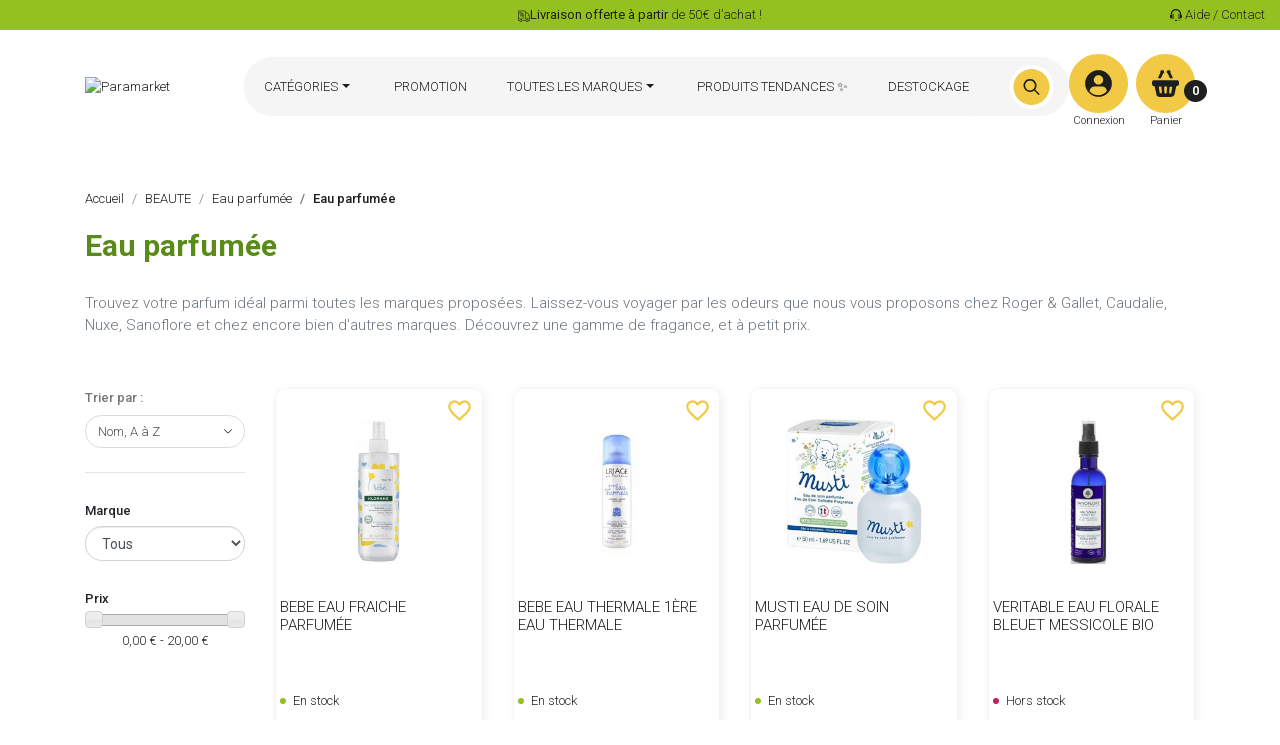

--- FILE ---
content_type: text/html; charset=utf-8
request_url: https://www.paramarket.com/177-eau-parfumee
body_size: 34527
content:
<!doctype html> <html lang="fr"> <head> <link rel="preconnect" href="//fonts.gstatic.com/" crossorigin> <link rel="preconnect" href="//ajax.googleapis.com" crossorigin> <script type="text/javascript"> WebFontConfig = { google: { families: [ 'Noto+Sans:400,700' ] } }; (function() { var wf = document.createElement('script'); wf.src = 'https://ajax.googleapis.com/ajax/libs/webfont/1/webfont.js'; wf.type = 'text/javascript'; wf.async = 'true'; var s = document.getElementsByTagName('script')[0]; s.parentNode.insertBefore(wf, s); })(); </script> <meta charset="utf-8"> <meta http-equiv="x-ua-compatible" content="ie=edge"> <title>Toutes vos eaux parfumées en parapharmacie - Paramarket</title> <script data-keepinline="true"> var ajaxGetProductUrl = '//www.paramarket.com/module/cdc_googletagmanager/async'; var ajaxShippingEvent = 1; var ajaxPaymentEvent = 1;
/* datalayer */
dataLayer = window.dataLayer || []; let cdcDatalayer = {"pageCategory":"category","event":"view_item_list","ecommerce":{"currency":"EUR","items":[{"item_name":"BEBE Eau Fraiche Parfumee","item_id":"6044008","price":"10.9","price_tax_exc":"9.08","item_brand":"KLORANE","item_category":"MAMAN & BEBE","item_list_name":"Racine/BEAUTE/Eau parfumee/Eau parfumee","item_list_id":"cat_177","index":1,"quantity":5,"wholesale_price":"5.78"},{"item_name":"BEBE EAU THERMALE 1ere eau thermale","item_id":"3661434005732","price":"4.5","price_tax_exc":"3.75","item_brand":"URIAGE","item_category":"MAMAN & BEBE","item_list_name":"Racine/BEAUTE/Eau parfumee/Eau parfumee","item_list_id":"cat_177","index":2,"quantity":14,"wholesale_price":"7.47"},{"item_name":"MUSTI Eau de Soin Parfumee","item_id":"6016634","price":"16.5","price_tax_exc":"13.75","item_brand":"MUSTELA","item_category":"MAMAN & BEBE","item_list_name":"Racine/BEAUTE/Eau parfumee/Eau parfumee","item_list_id":"cat_177","index":3,"quantity":6,"wholesale_price":"9.41"},{"item_name":"VERITABLE EAU FLORALE BLEUET MESSICOLE BIO","item_id":"5434306","price":"12","price_tax_exc":"10","item_brand":"SANOFLORE","item_category":"BEAUTE","item_category2":"Eau parfumee","item_category3":"Eau parfumee","item_list_name":"Racine/BEAUTE/Eau parfumee/Eau parfumee","item_list_id":"cat_177","index":4,"quantity":1,"wholesale_price":"7.06"}]},"google_tag_params":{"ecomm_pagetype":"category","ecomm_category":"Racine/BEAUTE/Eau parfumee/Eau parfumee"}}; dataLayer.push(cdcDatalayer);
/* call to GTM Tag */
(function(w,d,s,l,i){w[l]=w[l]||[];w[l].push({'gtm.start':
new Date().getTime(),event:'gtm.js'});var f=d.getElementsByTagName(s)[0],
j=d.createElement(s),dl=l!='dataLayer'?'&l='+l:'';j.async=true;j.src=
'https://www.googletagmanager.com/gtm.js?id='+i+dl;f.parentNode.insertBefore(j,f);
})(window,document,'script','dataLayer','GTM-NN8HGX5');
/* async call to avoid cache system for dynamic data */
var cdcgtmreq = new XMLHttpRequest();
cdcgtmreq.onreadystatechange = function() { if (cdcgtmreq.readyState == XMLHttpRequest.DONE ) { if (cdcgtmreq.status == 200) {	var datalayerJs = cdcgtmreq.responseText; try { var datalayerObj = JSON.parse(datalayerJs); dataLayer = dataLayer || []; dataLayer.push(datalayerObj); } catch(e) { console.log("[CDCGTM] error while parsing json"); } } dataLayer.push({ 'event': 'datalayer_ready' }); }
};
cdcgtmreq.open("GET", "//www.paramarket.com/module/cdc_googletagmanager/async?action=user" /*+ "?" + new Date().getTime()*/, true);
cdcgtmreq.setRequestHeader('X-Requested-With', 'XMLHttpRequest');
cdcgtmreq.send();</script> <meta name="description" content="Trouvez votre parfum idéal parmi toutes les marques proposées. Laissez vous voyager par les odeurs proposées par votre parapharmacie en ligne."> <meta name="keywords" content=""> <meta name="robots" content="index"> <link rel="alternate" hreflang="x-default" href="https://www.paramarket.com/"/> <meta property="og:title" content="Toutes vos eaux parfumées en parapharmacie - Paramarket"/> <meta property="og:description" content="Trouvez votre parfum idéal parmi toutes les marques proposées. Laissez vous voyager par les odeurs proposées par votre parapharmacie en ligne."/> <meta property="og:type" content="website"/> <meta property="og:url" content="https://www.paramarket.com/177-eau-parfumee"/> <meta property="og:site_name" content="Paramarket"/> <meta property="og:image" content="https://www.paramarket.com/modules/svglogo/views/img/fr_en_paramarket-logo.svg"/> <script type="application/ld+json"> { "@context": "http://schema.org", "@type": "Organization", "name": "Paramarket", "url": "https://www.paramarket.com/", "logo": { "@type": "ImageObject", "url": "https://www.paramarket.com/modules/svglogo/views/img/fr_en_paramarket-logo.svg" }
}</script> <script type="application/ld+json"> { "@context": "http://schema.org", "@type": "WebPage", "isPartOf": { "@type": "WebSite", "url": "https://www.paramarket.com/", "name": "Paramarket" }, "name": "Toutes vos eaux parfumées en parapharmacie - Paramarket", "url": "https://www.paramarket.com/177-eau-parfumee"
}</script> <script type="application/ld+json"> { "@context": "https://schema.org", "@type": "Product", "name": "Eau parfumée", "description": "Trouvez votre parfum idéal parmi toutes les marques proposées. Laissez-vous voyager par les odeurs que nous vous proposons chez Roger &amp;amp; Gallet, Caudalie, Nuxe, Sanoflore et chez encore bien d&#039;autres marques. Découvrez une gamme de fragance, et à petit prix.", "category": "Eau parfumée", "additionalProperty": [ { "@type": "PropertyValue", "name": "Niveau de profondeur", "value": "4" }, { "@type": "PropertyValue", "name": "Position", "value": "0" }, { "@type": "PropertyValue", "name": "Identifiant parent", "value": "7" } ], "aggregateRating": { "@type": "AggregateRating", "ratingValue": "4.5", "reviewCount": "20" }, "audience": { "@type": "Audience", "audienceType": "Public cible" }, "brand": { "@type": "Brand", "name": "Eau parfumée" }, "color": "Couleur principale", "depth": { "@type": "QuantitativeValue", "value": "Profondeur en centimètres" }, "hasVariant": { "@type": "Product", "name": "Nom de la variante", "variesBy": "Propriété de variation (ex: taille, couleur)" }, "productGroupID": "177" } </script> <script type="application/ld+json"> { "@context": "https://schema.org", "@type": "BreadcrumbList", "itemListElement": [ { "@type": "ListItem", "position": 1, "name": "Accueil", "item": "https://www.paramarket.com/" }, { "@type": "ListItem", "position": 2, "name": "BEAUTE", "item": "https://www.paramarket.com/3-beaute" }, { "@type": "ListItem", "position": 3, "name": "Eau parfumée", "item": "https://www.paramarket.com/7-eau-parfumee" }, { "@type": "ListItem", "position": 4, "name": "Eau parfumée", "item": "https://www.paramarket.com/177-eau-parfumee" } ] } </script> <script data-keepinline="true"> var ajaxGetProductUrl = '//www.paramarket.com/module/cdc_googletagmanager/async'; var ajaxShippingEvent = 1; var ajaxPaymentEvent = 1;
/* datalayer */
dataLayer = window.dataLayer || []; let cdcDatalayer = {"pageCategory":"category","event":"view_item_list","ecommerce":{"currency":"EUR","items":[{"item_name":"BEBE Eau Fraiche Parfumee","item_id":"6044008","price":"10.9","price_tax_exc":"9.08","item_brand":"KLORANE","item_category":"MAMAN & BEBE","item_list_name":"Racine/BEAUTE/Eau parfumee/Eau parfumee","item_list_id":"cat_177","index":1,"quantity":5,"wholesale_price":"5.78"},{"item_name":"BEBE EAU THERMALE 1ere eau thermale","item_id":"3661434005732","price":"4.5","price_tax_exc":"3.75","item_brand":"URIAGE","item_category":"MAMAN & BEBE","item_list_name":"Racine/BEAUTE/Eau parfumee/Eau parfumee","item_list_id":"cat_177","index":2,"quantity":14,"wholesale_price":"7.47"},{"item_name":"MUSTI Eau de Soin Parfumee","item_id":"6016634","price":"16.5","price_tax_exc":"13.75","item_brand":"MUSTELA","item_category":"MAMAN & BEBE","item_list_name":"Racine/BEAUTE/Eau parfumee/Eau parfumee","item_list_id":"cat_177","index":3,"quantity":6,"wholesale_price":"9.41"},{"item_name":"VERITABLE EAU FLORALE BLEUET MESSICOLE BIO","item_id":"5434306","price":"12","price_tax_exc":"10","item_brand":"SANOFLORE","item_category":"BEAUTE","item_category2":"Eau parfumee","item_category3":"Eau parfumee","item_list_name":"Racine/BEAUTE/Eau parfumee/Eau parfumee","item_list_id":"cat_177","index":4,"quantity":1,"wholesale_price":"7.06"}]},"google_tag_params":{"ecomm_pagetype":"category","ecomm_category":"Racine/BEAUTE/Eau parfumee/Eau parfumee"}}; dataLayer.push(cdcDatalayer);
/* call to GTM Tag */
(function(w,d,s,l,i){w[l]=w[l]||[];w[l].push({'gtm.start':
new Date().getTime(),event:'gtm.js'});var f=d.getElementsByTagName(s)[0],
j=d.createElement(s),dl=l!='dataLayer'?'&l='+l:'';j.async=true;j.src=
'https://www.googletagmanager.com/gtm.js?id='+i+dl;f.parentNode.insertBefore(j,f);
})(window,document,'script','dataLayer','GTM-NN8HGX5');
/* async call to avoid cache system for dynamic data */
var cdcgtmreq = new XMLHttpRequest();
cdcgtmreq.onreadystatechange = function() { if (cdcgtmreq.readyState == XMLHttpRequest.DONE ) { if (cdcgtmreq.status == 200) {	var datalayerJs = cdcgtmreq.responseText; try { var datalayerObj = JSON.parse(datalayerJs); dataLayer = dataLayer || []; dataLayer.push(datalayerObj); } catch(e) { console.log("[CDCGTM] error while parsing json"); } } dataLayer.push({ 'event': 'datalayer_ready' }); }
};
cdcgtmreq.open("GET", "//www.paramarket.com/module/cdc_googletagmanager/async?action=user" /*+ "?" + new Date().getTime()*/, true);
cdcgtmreq.setRequestHeader('X-Requested-With', 'XMLHttpRequest');
cdcgtmreq.send();</script> <meta name="description" content="Trouvez votre parfum idéal parmi toutes les marques proposées. Laissez vous voyager par les odeurs proposées par votre parapharmacie en ligne."> <meta name="keywords" content=""> <link rel="canonical" href="https://www.paramarket.com/177-eau-parfumee"> <link rel="alternate" hreflang="x-default" href="https://www.paramarket.com/"/> <meta property="og:title" content="Toutes vos eaux parfumées en parapharmacie - Paramarket"/> <meta property="og:description" content="Trouvez votre parfum idéal parmi toutes les marques proposées. Laissez vous voyager par les odeurs proposées par votre parapharmacie en ligne."/> <meta property="og:type" content="website"/> <meta property="og:url" content="https://www.paramarket.com/177-eau-parfumee"/> <meta property="og:site_name" content="Paramarket"/> <meta property="og:image" content="https://www.paramarket.com/modules/svglogo/views/img/fr_en_paramarket-logo.svg"/> <script type="application/ld+json"> { "@context": "http://schema.org", "@type": "Organization", "name": "Paramarket", "url": "https://www.paramarket.com/", "logo": { "@type": "ImageObject", "url": "https://www.paramarket.com/modules/svglogo/views/img/fr_en_paramarket-logo.svg" }
}</script> <script type="application/ld+json"> { "@context": "http://schema.org", "@type": "WebPage", "isPartOf": { "@type": "WebSite", "url": "https://www.paramarket.com/", "name": "Paramarket" }, "name": "Toutes vos eaux parfumées en parapharmacie - Paramarket", "url": "https://www.paramarket.com/177-eau-parfumee"
}</script> <script type="application/ld+json"> { "@context": "https://schema.org", "@type": "Product", "name": "Eau parfumée", "description": "Trouvez votre parfum idéal parmi toutes les marques proposées. Laissez-vous voyager par les odeurs que nous vous proposons chez Roger &amp;amp; Gallet, Caudalie, Nuxe, Sanoflore et chez encore bien d&#039;autres marques. Découvrez une gamme de fragance, et à petit prix.", "category": "Eau parfumée", "additionalProperty": [ { "@type": "PropertyValue", "name": "Niveau de profondeur", "value": "4" }, { "@type": "PropertyValue", "name": "Position", "value": "0" }, { "@type": "PropertyValue", "name": "Identifiant parent", "value": "7" } ], "aggregateRating": { "@type": "AggregateRating", "ratingValue": "4.5", "reviewCount": "20" }, "audience": { "@type": "Audience", "audienceType": "Public cible" }, "brand": { "@type": "Brand", "name": "Eau parfumée" }, "color": "Couleur principale", "depth": { "@type": "QuantitativeValue", "value": "Profondeur en centimètres" }, "hasVariant": { "@type": "Product", "name": "Nom de la variante", "variesBy": "Propriété de variation (ex: taille, couleur)" }, "productGroupID": "177" } </script> <script type="application/ld+json"> { "@context": "https://schema.org", "@type": "BreadcrumbList", "itemListElement": [ { "@type": "ListItem", "position": 1, "name": "Accueil", "item": "https://www.paramarket.com/" }, { "@type": "ListItem", "position": 2, "name": "BEAUTE", "item": "https://www.paramarket.com/3-beaute" }, { "@type": "ListItem", "position": 3, "name": "Eau parfumée", "item": "https://www.paramarket.com/7-eau-parfumee" }, { "@type": "ListItem", "position": 4, "name": "Eau parfumée", "item": "https://www.paramarket.com/177-eau-parfumee" } ] } </script> <meta name="viewport" content="width=device-width, initial-scale=1"> <link rel="icon" type="image/vnd.microsoft.icon" href="/img/favicon.ico?1671207247"> <link rel="shortcut icon" type="image/x-icon" href="/img/favicon.ico?1671207247"> <script type="text/javascript"> var ASSearchUrl = "https:\/\/www.paramarket.com\/module\/pm_advancedsearch\/advancedsearch4"; var LS_Meta = {"v":"6.6.9"}; var TNTOfficiel = {"timestamp":1769062354005.159,"module":{"name":"tntofficiel","title":"TNT","version":"1.0.7","context":true,"ready":true},"config":{"google":{"map":{"url":"https:\/\/maps.googleapis.com\/maps\/api\/js","data":{"v":"3.exp","key":""},"default":{"lat":46.827742,"lng":2.835644,"zoom":6}}}},"translate":{"validateDeliveryAddress":"Valider votre adresse de livraison","unknownPostalCode":"Code postal inconnu","validatePostalCodeDeliveryAddress":"Veuillez &eacute;diter et valider le code postal de votre adresse de livraison.","unrecognizedCity":"Ville non reconnue","selectCityDeliveryAddress":"Veuillez s&eacute;lectionner la ville de votre adresse de livraison.","postalCode":"Code postal","city":"Ville","validate":"Valider","validateAdditionalCarrierInfo":"Veuillez renseigner les informations compl&eacute;mentaires de livraison en cliquant sur &laquo; valider &raquo;.","errorDownloadingHRA":"Probl&egrave;me de t&eacute;l&eacute;chargement de la liste des communes en Z.D.A. Veuillez-vous rapprocher de notre service support.","errorInvalidPhoneNumber":"Le T&eacute;l&eacute;phone portable doit &ecirc;tre de 10 chiffres et commencer par 06 ou 07","errorInvalidEMail":"L'e-mail est invalide","errorNoDeliveryOptionSelected":"Aucune option de livraison n'est s&eacute;lectionn&eacute;e.","errorNoDeliveryAddressSelected":"Aucune adresse de livraison n'est s&eacute;lectionn&eacute;e.","errorNoDeliveryPointSelected":"Veuillez s&eacute;lectionner un lieu de livraison.","errorUnknow":"Une erreur est survenue.","errorTechnical":"Une erreur technique est survenue.","errorConnection":"Une erreur de communication est survenue."},"link":{"controller":"categorycontroller","front":{"shop":"https:\/\/www.paramarket.com\/","module":{"boxDeliveryPoints":"https:\/\/www.paramarket.com\/module\/tntofficiel\/carrier?action=boxDeliveryPoints","saveProductInfo":"https:\/\/www.paramarket.com\/module\/tntofficiel\/carrier?action=saveProductInfo","checkPaymentReady":"https:\/\/www.paramarket.com\/module\/tntofficiel\/carrier?action=checkPaymentReady","storeReceiverInfo":"https:\/\/www.paramarket.com\/module\/tntofficiel\/address?action=storeReceiverInfo","getAddressCities":"https:\/\/www.paramarket.com\/module\/tntofficiel\/address?action=getCities","updateAddressDelivery":"https:\/\/www.paramarket.com\/module\/tntofficiel\/address?action=updateDeliveryAddress","checkAddressPostcodeCity":"https:\/\/www.paramarket.com\/module\/tntofficiel\/address?action=checkPostcodeCity"},"page":{"order":"https:\/\/www.paramarket.com\/commande"}},"back":null,"image":"\/modules\/tntofficiel\/views\/img\/"},"country":{"list":{"38":{"id_country":"38","id_lang":"2","name":"Alg\u00e9rie","id_zone":"4","id_currency":"0","iso_code":"DZ","call_prefix":"213","active":"1","contains_states":"0","need_identification_number":"0","need_zip_code":"1","zip_code_format":"NNNNN","display_tax_label":"1","country":"Alg\u00e9rie","zone":"Africa"},"1":{"id_country":"1","id_lang":"2","name":"Allemagne","id_zone":"1","id_currency":"0","iso_code":"DE","call_prefix":"49","active":"1","contains_states":"0","need_identification_number":"0","need_zip_code":"1","zip_code_format":"NNNNN","display_tax_label":"1","country":"Allemagne","zone":"Europe"},"40":{"id_country":"40","id_lang":"2","name":"Andorre","id_zone":"1","id_currency":"0","iso_code":"AD","call_prefix":"376","active":"1","contains_states":"0","need_identification_number":"0","need_zip_code":"1","zip_code_format":"CNNN","display_tax_label":"1","country":"Andorre","zone":"Europe"},"41":{"id_country":"41","id_lang":"2","name":"Angola","id_zone":"4","id_currency":"0","iso_code":"AO","call_prefix":"244","active":"1","contains_states":"0","need_identification_number":"0","need_zip_code":"0","zip_code_format":"","display_tax_label":"1","country":"Angola","zone":"Africa"},"42":{"id_country":"42","id_lang":"2","name":"Anguilla","id_zone":"8","id_currency":"0","iso_code":"AI","call_prefix":"0","active":"1","contains_states":"0","need_identification_number":"0","need_zip_code":"1","zip_code_format":"","display_tax_label":"1","country":"Anguilla","zone":"Central America\/Antilla"},"188":{"id_country":"188","id_lang":"2","name":"Arabie Saoudite","id_zone":"3","id_currency":"0","iso_code":"SA","call_prefix":"966","active":"1","contains_states":"0","need_identification_number":"0","need_zip_code":"1","zip_code_format":"","display_tax_label":"1","country":"Arabie Saoudite","zone":"Asia"},"45":{"id_country":"45","id_lang":"2","name":"Arm\u00e9nie","id_zone":"3","id_currency":"0","iso_code":"AM","call_prefix":"374","active":"1","contains_states":"0","need_identification_number":"0","need_zip_code":"1","zip_code_format":"NNNN","display_tax_label":"1","country":"Arm\u00e9nie","zone":"Asia"},"24":{"id_country":"24","id_lang":"2","name":"Australie","id_zone":"5","id_currency":"0","iso_code":"AU","call_prefix":"61","active":"1","contains_states":"0","need_identification_number":"0","need_zip_code":"1","zip_code_format":"NNNN","display_tax_label":"1","country":"Australie","zone":"Oceania","states":[{"id_state":"317","id_country":"24","id_zone":"5","name":"Australian Capital Territory","iso_code":"ACT","tax_behavior":"0","active":"1"},{"id_state":"318","id_country":"24","id_zone":"5","name":"New South Wales","iso_code":"NSW","tax_behavior":"0","active":"1"},{"id_state":"319","id_country":"24","id_zone":"5","name":"Northern Territory","iso_code":"NT","tax_behavior":"0","active":"1"},{"id_state":"320","id_country":"24","id_zone":"5","name":"Queensland","iso_code":"QLD","tax_behavior":"0","active":"1"},{"id_state":"321","id_country":"24","id_zone":"5","name":"South Australia","iso_code":"SA","tax_behavior":"0","active":"1"},{"id_state":"322","id_country":"24","id_zone":"5","name":"Tasmania","iso_code":"TAS","tax_behavior":"0","active":"1"},{"id_state":"323","id_country":"24","id_zone":"5","name":"Victoria","iso_code":"VIC","tax_behavior":"0","active":"1"},{"id_state":"324","id_country":"24","id_zone":"5","name":"Western Australia","iso_code":"WA","tax_behavior":"0","active":"1"}]},"2":{"id_country":"2","id_lang":"2","name":"Autriche","id_zone":"1","id_currency":"0","iso_code":"AT","call_prefix":"43","active":"1","contains_states":"0","need_identification_number":"0","need_zip_code":"1","zip_code_format":"NNNN","display_tax_label":"1","country":"Autriche","zone":"Europe"},"48":{"id_country":"48","id_lang":"2","name":"Bahamas","id_zone":"2","id_currency":"0","iso_code":"BS","call_prefix":"0","active":"1","contains_states":"0","need_identification_number":"0","need_zip_code":"1","zip_code_format":"","display_tax_label":"1","country":"Bahamas","zone":"North America"},"49":{"id_country":"49","id_lang":"2","name":"Bahre\u00efn","id_zone":"3","id_currency":"0","iso_code":"BH","call_prefix":"973","active":"1","contains_states":"0","need_identification_number":"0","need_zip_code":"1","zip_code_format":"","display_tax_label":"1","country":"Bahre\u00efn","zone":"Asia"},"52":{"id_country":"52","id_lang":"2","name":"Belarus","id_zone":"7","id_currency":"0","iso_code":"BY","call_prefix":"0","active":"1","contains_states":"0","need_identification_number":"0","need_zip_code":"1","zip_code_format":"NNNNNN","display_tax_label":"1","country":"Belarus","zone":"Europe (non-EU)"},"3":{"id_country":"3","id_lang":"2","name":"Belgique","id_zone":"10","id_currency":"0","iso_code":"BE","call_prefix":"32","active":"1","contains_states":"0","need_identification_number":"0","need_zip_code":"1","zip_code_format":"NNNN","display_tax_label":"1","country":"Belgique","zone":"Belgique"},"58":{"id_country":"58","id_lang":"2","name":"Br\u00e9sil","id_zone":"6","id_currency":"0","iso_code":"BR","call_prefix":"55","active":"1","contains_states":"0","need_identification_number":"0","need_zip_code":"1","zip_code_format":"NNNNN-NNN","display_tax_label":"1","country":"Br\u00e9sil","zone":"South America"},"236":{"id_country":"236","id_lang":"2","name":"Bulgarie","id_zone":"1","id_currency":"0","iso_code":"BG","call_prefix":"359","active":"1","contains_states":"0","need_identification_number":"0","need_zip_code":"1","zip_code_format":"NNNN","display_tax_label":"1","country":"Bulgarie","zone":"Europe"},"60":{"id_country":"60","id_lang":"2","name":"Burkina Faso","id_zone":"4","id_currency":"0","iso_code":"BF","call_prefix":"226","active":"1","contains_states":"0","need_identification_number":"0","need_zip_code":"1","zip_code_format":"","display_tax_label":"1","country":"Burkina Faso","zone":"Africa"},"4":{"id_country":"4","id_lang":"2","name":"Canada","id_zone":"2","id_currency":"0","iso_code":"CA","call_prefix":"1","active":"1","contains_states":"1","need_identification_number":"0","need_zip_code":"1","zip_code_format":"LNL NLN","display_tax_label":"0","country":"Canada","zone":"North America","states":[{"id_state":"92","id_country":"4","id_zone":"2","name":"Alberta","iso_code":"AB","tax_behavior":"0","active":"1"},{"id_state":"91","id_country":"4","id_zone":"2","name":"British Columbia","iso_code":"BC","tax_behavior":"0","active":"1"},{"id_state":"93","id_country":"4","id_zone":"2","name":"Manitoba","iso_code":"MB","tax_behavior":"0","active":"1"},{"id_state":"96","id_country":"4","id_zone":"2","name":"New Brunswick","iso_code":"NB","tax_behavior":"0","active":"1"},{"id_state":"97","id_country":"4","id_zone":"2","name":"Newfoundland and Labrador","iso_code":"NL","tax_behavior":"0","active":"1"},{"id_state":"99","id_country":"4","id_zone":"2","name":"Northwest Territories","iso_code":"NT","tax_behavior":"0","active":"1"},{"id_state":"95","id_country":"4","id_zone":"2","name":"Nova Scotia","iso_code":"NS","tax_behavior":"0","active":"1"},{"id_state":"101","id_country":"4","id_zone":"2","name":"Nunavut","iso_code":"NU","tax_behavior":"0","active":"1"},{"id_state":"89","id_country":"4","id_zone":"2","name":"Ontario","iso_code":"ON","tax_behavior":"0","active":"1"},{"id_state":"98","id_country":"4","id_zone":"2","name":"Prince Edward Island","iso_code":"PE","tax_behavior":"0","active":"1"},{"id_state":"90","id_country":"4","id_zone":"2","name":"Quebec","iso_code":"QC","tax_behavior":"0","active":"1"},{"id_state":"94","id_country":"4","id_zone":"2","name":"Saskatchewan","iso_code":"SK","tax_behavior":"0","active":"1"},{"id_state":"100","id_country":"4","id_zone":"2","name":"Yukon","iso_code":"YT","tax_behavior":"0","active":"1"}]},"5":{"id_country":"5","id_lang":"2","name":"Chine","id_zone":"3","id_currency":"0","iso_code":"CN","call_prefix":"86","active":"1","contains_states":"0","need_identification_number":"0","need_zip_code":"1","zip_code_format":"NNNNNN","display_tax_label":"1","country":"Chine","zone":"Asia"},"76":{"id_country":"76","id_lang":"2","name":"Chypre","id_zone":"1","id_currency":"0","iso_code":"CY","call_prefix":"357","active":"1","contains_states":"0","need_identification_number":"0","need_zip_code":"1","zip_code_format":"NNNN","display_tax_label":"1","country":"Chypre","zone":"Europe"},"69":{"id_country":"69","id_lang":"2","name":"Colombie","id_zone":"6","id_currency":"0","iso_code":"CO","call_prefix":"57","active":"1","contains_states":"0","need_identification_number":"0","need_zip_code":"1","zip_code_format":"NNNNNN","display_tax_label":"1","country":"Colombie","zone":"South America"},"28":{"id_country":"28","id_lang":"2","name":"Cor\u00e9e du Sud","id_zone":"3","id_currency":"0","iso_code":"KR","call_prefix":"82","active":"1","contains_states":"0","need_identification_number":"0","need_zip_code":"1","zip_code_format":"NNN-NNN","display_tax_label":"1","country":"Cor\u00e9e du Sud","zone":"Asia"},"73":{"id_country":"73","id_lang":"2","name":"Costa Rica","id_zone":"8","id_currency":"0","iso_code":"CR","call_prefix":"506","active":"1","contains_states":"0","need_identification_number":"0","need_zip_code":"1","zip_code_format":"NNNNN","display_tax_label":"1","country":"Costa Rica","zone":"Central America\/Antilla"},"32":{"id_country":"32","id_lang":"2","name":"C\u00f4te d'Ivoire","id_zone":"4","id_currency":"0","iso_code":"CI","call_prefix":"225","active":"1","contains_states":"0","need_identification_number":"0","need_zip_code":"1","zip_code_format":"","display_tax_label":"1","country":"C\u00f4te d'Ivoire","zone":"Africa"},"74":{"id_country":"74","id_lang":"2","name":"Croatie","id_zone":"7","id_currency":"0","iso_code":"HR","call_prefix":"385","active":"1","contains_states":"0","need_identification_number":"0","need_zip_code":"1","zip_code_format":"NNNNN","display_tax_label":"1","country":"Croatie","zone":"Europe (non-EU)"},"20":{"id_country":"20","id_lang":"2","name":"Danemark","id_zone":"1","id_currency":"0","iso_code":"DK","call_prefix":"45","active":"1","contains_states":"0","need_identification_number":"0","need_zip_code":"1","zip_code_format":"NNNN","display_tax_label":"1","country":"Danemark","zone":"Europe"},"77":{"id_country":"77","id_lang":"2","name":"Djibouti","id_zone":"4","id_currency":"0","iso_code":"DJ","call_prefix":"253","active":"1","contains_states":"0","need_identification_number":"0","need_zip_code":"1","zip_code_format":"","display_tax_label":"1","country":"Djibouti","zone":"Africa"},"82":{"id_country":"82","id_lang":"2","name":"\u00c9gypte","id_zone":"4","id_currency":"0","iso_code":"EG","call_prefix":"20","active":"1","contains_states":"0","need_identification_number":"0","need_zip_code":"0","zip_code_format":"","display_tax_label":"1","country":"\u00c9gypte","zone":"Africa"},"217":{"id_country":"217","id_lang":"2","name":"\u00c9mirats Arabes Unis","id_zone":"3","id_currency":"0","iso_code":"AE","call_prefix":"971","active":"1","contains_states":"0","need_identification_number":"0","need_zip_code":"1","zip_code_format":"","display_tax_label":"1","country":"\u00c9mirats Arabes Unis","zone":"Asia"},"81":{"id_country":"81","id_lang":"2","name":"\u00c9quateur","id_zone":"6","id_currency":"0","iso_code":"EC","call_prefix":"593","active":"1","contains_states":"0","need_identification_number":"0","need_zip_code":"1","zip_code_format":"CNNNNNN","display_tax_label":"1","country":"\u00c9quateur","zone":"South America"},"6":{"id_country":"6","id_lang":"2","name":"Espagne","id_zone":"1","id_currency":"0","iso_code":"ES","call_prefix":"34","active":"1","contains_states":"1","need_identification_number":"0","need_zip_code":"1","zip_code_format":"NNNNN","display_tax_label":"1","country":"Espagne","zone":"Europe","states":[{"id_state":"353","id_country":"6","id_zone":"1","name":"A Coru\u00f1a","iso_code":"ES-C","tax_behavior":"0","active":"1"},{"id_state":"356","id_country":"6","id_zone":"1","name":"Alacant","iso_code":"ES-A","tax_behavior":"0","active":"1"},{"id_state":"354","id_country":"6","id_zone":"1","name":"\u00c1lava","iso_code":"ES-VI","tax_behavior":"0","active":"1"},{"id_state":"355","id_country":"6","id_zone":"1","name":"Albacete","iso_code":"ES-AB","tax_behavior":"0","active":"1"},{"id_state":"357","id_country":"6","id_zone":"1","name":"Almer\u00eda","iso_code":"ES-AL","tax_behavior":"0","active":"1"},{"id_state":"358","id_country":"6","id_zone":"1","name":"Asturias","iso_code":"ES-O","tax_behavior":"0","active":"1"},{"id_state":"359","id_country":"6","id_zone":"1","name":"\u00c1vila","iso_code":"ES-AV","tax_behavior":"0","active":"1"},{"id_state":"360","id_country":"6","id_zone":"1","name":"Badajoz","iso_code":"ES-BA","tax_behavior":"0","active":"1"},{"id_state":"361","id_country":"6","id_zone":"1","name":"Balears","iso_code":"ES-PM","tax_behavior":"0","active":"1"},{"id_state":"362","id_country":"6","id_zone":"1","name":"Barcelona","iso_code":"ES-B","tax_behavior":"0","active":"1"},{"id_state":"400","id_country":"6","id_zone":"1","name":"Bizkaia","iso_code":"ES-BI","tax_behavior":"0","active":"1"},{"id_state":"363","id_country":"6","id_zone":"1","name":"Burgos","iso_code":"ES-BU","tax_behavior":"0","active":"1"},{"id_state":"364","id_country":"6","id_zone":"1","name":"C\u00e1ceres","iso_code":"ES-CC","tax_behavior":"0","active":"1"},{"id_state":"365","id_country":"6","id_zone":"1","name":"C\u00e1diz","iso_code":"ES-CA","tax_behavior":"0","active":"1"},{"id_state":"366","id_country":"6","id_zone":"1","name":"Cantabria","iso_code":"ES-S","tax_behavior":"0","active":"1"},{"id_state":"367","id_country":"6","id_zone":"1","name":"Castell\u00f3","iso_code":"ES-CS","tax_behavior":"0","active":"1"},{"id_state":"403","id_country":"6","id_zone":"1","name":"Ceuta","iso_code":"ES-CE","tax_behavior":"0","active":"1"},{"id_state":"368","id_country":"6","id_zone":"1","name":"Ciudad Real","iso_code":"ES-CR","tax_behavior":"0","active":"1"},{"id_state":"369","id_country":"6","id_zone":"1","name":"C\u00f3rdoba","iso_code":"ES-CO","tax_behavior":"0","active":"1"},{"id_state":"370","id_country":"6","id_zone":"1","name":"Cuenca","iso_code":"ES-CU","tax_behavior":"0","active":"1"},{"id_state":"374","id_country":"6","id_zone":"1","name":"Gipuzkoa","iso_code":"ES-SS","tax_behavior":"0","active":"1"},{"id_state":"371","id_country":"6","id_zone":"1","name":"Girona","iso_code":"ES-GI","tax_behavior":"0","active":"1"},{"id_state":"372","id_country":"6","id_zone":"1","name":"Granada","iso_code":"ES-GR","tax_behavior":"0","active":"1"},{"id_state":"373","id_country":"6","id_zone":"1","name":"Guadalajara","iso_code":"ES-GU","tax_behavior":"0","active":"1"},{"id_state":"375","id_country":"6","id_zone":"1","name":"Huelva","iso_code":"ES-H","tax_behavior":"0","active":"1"},{"id_state":"376","id_country":"6","id_zone":"1","name":"Huesca","iso_code":"ES-HU","tax_behavior":"0","active":"1"},{"id_state":"377","id_country":"6","id_zone":"1","name":"Ja\u00e9n","iso_code":"ES-J","tax_behavior":"0","active":"1"},{"id_state":"378","id_country":"6","id_zone":"1","name":"La Rioja","iso_code":"ES-LO","tax_behavior":"0","active":"1"},{"id_state":"379","id_country":"6","id_zone":"1","name":"Las Palmas","iso_code":"ES-GC","tax_behavior":"0","active":"1"},{"id_state":"380","id_country":"6","id_zone":"1","name":"Le\u00f3n","iso_code":"ES-LE","tax_behavior":"0","active":"1"},{"id_state":"381","id_country":"6","id_zone":"1","name":"Lleida","iso_code":"ES-L","tax_behavior":"0","active":"1"},{"id_state":"382","id_country":"6","id_zone":"1","name":"Lugo","iso_code":"ES-LU","tax_behavior":"0","active":"1"},{"id_state":"383","id_country":"6","id_zone":"1","name":"Madrid","iso_code":"ES-M","tax_behavior":"0","active":"1"},{"id_state":"384","id_country":"6","id_zone":"1","name":"M\u00e1laga","iso_code":"ES-MA","tax_behavior":"0","active":"1"},{"id_state":"404","id_country":"6","id_zone":"1","name":"Melilla","iso_code":"ES-ML","tax_behavior":"0","active":"1"},{"id_state":"385","id_country":"6","id_zone":"1","name":"Murcia","iso_code":"ES-MU","tax_behavior":"0","active":"1"},{"id_state":"386","id_country":"6","id_zone":"1","name":"Nafarroa","iso_code":"ES-NA","tax_behavior":"0","active":"1"},{"id_state":"387","id_country":"6","id_zone":"1","name":"Ourense","iso_code":"ES-OR","tax_behavior":"0","active":"1"},{"id_state":"388","id_country":"6","id_zone":"1","name":"Palencia","iso_code":"ES-P","tax_behavior":"0","active":"1"},{"id_state":"389","id_country":"6","id_zone":"1","name":"Pontevedra","iso_code":"ES-PO","tax_behavior":"0","active":"1"},{"id_state":"390","id_country":"6","id_zone":"1","name":"Salamanca","iso_code":"ES-SA","tax_behavior":"0","active":"1"},{"id_state":"391","id_country":"6","id_zone":"1","name":"Santa Cruz de Tenerife","iso_code":"ES-TF","tax_behavior":"0","active":"1"},{"id_state":"392","id_country":"6","id_zone":"1","name":"Segovia","iso_code":"ES-SG","tax_behavior":"0","active":"1"},{"id_state":"393","id_country":"6","id_zone":"1","name":"Sevilla","iso_code":"ES-SE","tax_behavior":"0","active":"1"},{"id_state":"394","id_country":"6","id_zone":"1","name":"Soria","iso_code":"ES-SO","tax_behavior":"0","active":"1"},{"id_state":"395","id_country":"6","id_zone":"1","name":"Tarragona","iso_code":"ES-T","tax_behavior":"0","active":"1"},{"id_state":"396","id_country":"6","id_zone":"1","name":"Teruel","iso_code":"ES-TE","tax_behavior":"0","active":"1"},{"id_state":"397","id_country":"6","id_zone":"1","name":"Toledo","iso_code":"ES-TO","tax_behavior":"0","active":"1"},{"id_state":"398","id_country":"6","id_zone":"1","name":"Val\u00e8ncia","iso_code":"ES-V","tax_behavior":"0","active":"1"},{"id_state":"399","id_country":"6","id_zone":"1","name":"Valladolid","iso_code":"ES-VA","tax_behavior":"0","active":"1"},{"id_state":"401","id_country":"6","id_zone":"1","name":"Zamora","iso_code":"ES-ZA","tax_behavior":"0","active":"1"},{"id_state":"402","id_country":"6","id_zone":"1","name":"Zaragoza","iso_code":"ES-Z","tax_behavior":"0","active":"1"}]},"86":{"id_country":"86","id_lang":"2","name":"Estonie","id_zone":"1","id_currency":"0","iso_code":"EE","call_prefix":"372","active":"1","contains_states":"0","need_identification_number":"0","need_zip_code":"1","zip_code_format":"NNNNN","display_tax_label":"1","country":"Estonie","zone":"Europe"},"21":{"id_country":"21","id_lang":"2","name":"\u00c9tats-Unis","id_zone":"2","id_currency":"0","iso_code":"US","call_prefix":"1","active":"1","contains_states":"1","need_identification_number":"0","need_zip_code":"1","zip_code_format":"NNNNN","display_tax_label":"0","country":"\u00c9tats-Unis","zone":"North America","states":[{"id_state":"1","id_country":"21","id_zone":"2","name":"AA","iso_code":"AA","tax_behavior":"0","active":"1"},{"id_state":"2","id_country":"21","id_zone":"2","name":"AE","iso_code":"AE","tax_behavior":"0","active":"1"},{"id_state":"126","id_country":"21","id_zone":"2","name":"Agrigento","iso_code":"AG","tax_behavior":"0","active":"1"},{"id_state":"4","id_country":"21","id_zone":"2","name":"Alabama","iso_code":"AL","tax_behavior":"0","active":"1"},{"id_state":"5","id_country":"21","id_zone":"2","name":"Alaska","iso_code":"AK","tax_behavior":"0","active":"1"},{"id_state":"127","id_country":"21","id_zone":"2","name":"Alessandria","iso_code":"AL","tax_behavior":"0","active":"1"},{"id_state":"128","id_country":"21","id_zone":"2","name":"Ancona","iso_code":"AN","tax_behavior":"0","active":"1"},{"id_state":"129","id_country":"21","id_zone":"2","name":"Aosta","iso_code":"AO","tax_behavior":"0","active":"1"},{"id_state":"3","id_country":"21","id_zone":"2","name":"AP","iso_code":"AP","tax_behavior":"0","active":"1"},{"id_state":"130","id_country":"21","id_zone":"2","name":"Arezzo","iso_code":"AR","tax_behavior":"0","active":"1"},{"id_state":"6","id_country":"21","id_zone":"2","name":"Arizona","iso_code":"AZ","tax_behavior":"0","active":"1"},{"id_state":"7","id_country":"21","id_zone":"2","name":"Arkansas","iso_code":"AR","tax_behavior":"0","active":"1"},{"id_state":"131","id_country":"21","id_zone":"2","name":"Ascoli Piceno","iso_code":"AP","tax_behavior":"0","active":"1"},{"id_state":"132","id_country":"21","id_zone":"2","name":"Asti","iso_code":"AT","tax_behavior":"0","active":"1"},{"id_state":"133","id_country":"21","id_zone":"2","name":"Avellino","iso_code":"AV","tax_behavior":"0","active":"1"},{"id_state":"134","id_country":"21","id_zone":"2","name":"Bari","iso_code":"BA","tax_behavior":"0","active":"1"},{"id_state":"135","id_country":"21","id_zone":"2","name":"Barletta-Andria-Trani","iso_code":"BT","tax_behavior":"0","active":"1"},{"id_state":"136","id_country":"21","id_zone":"2","name":"Belluno","iso_code":"BL","tax_behavior":"0","active":"1"},{"id_state":"137","id_country":"21","id_zone":"2","name":"Benevento","iso_code":"BN","tax_behavior":"0","active":"1"},{"id_state":"138","id_country":"21","id_zone":"2","name":"Bergamo","iso_code":"BG","tax_behavior":"0","active":"1"},{"id_state":"139","id_country":"21","id_zone":"2","name":"Biella","iso_code":"BI","tax_behavior":"0","active":"1"},{"id_state":"140","id_country":"21","id_zone":"2","name":"Bologna","iso_code":"BO","tax_behavior":"0","active":"1"},{"id_state":"141","id_country":"21","id_zone":"2","name":"Bolzano","iso_code":"BZ","tax_behavior":"0","active":"1"},{"id_state":"142","id_country":"21","id_zone":"2","name":"Brescia","iso_code":"BS","tax_behavior":"0","active":"1"},{"id_state":"143","id_country":"21","id_zone":"2","name":"Brindisi","iso_code":"BR","tax_behavior":"0","active":"1"},{"id_state":"102","id_country":"21","id_zone":"2","name":"Buenos Aires","iso_code":"B","tax_behavior":"0","active":"1"},{"id_state":"144","id_country":"21","id_zone":"2","name":"Cagliari","iso_code":"CA","tax_behavior":"0","active":"1"},{"id_state":"8","id_country":"21","id_zone":"2","name":"California","iso_code":"CA","tax_behavior":"0","active":"1"},{"id_state":"145","id_country":"21","id_zone":"2","name":"Caltanissetta","iso_code":"CL","tax_behavior":"0","active":"1"},{"id_state":"146","id_country":"21","id_zone":"2","name":"Campobasso","iso_code":"CB","tax_behavior":"0","active":"1"},{"id_state":"147","id_country":"21","id_zone":"2","name":"Carbonia-Iglesias","iso_code":"CI","tax_behavior":"0","active":"1"},{"id_state":"148","id_country":"21","id_zone":"2","name":"Caserta","iso_code":"CE","tax_behavior":"0","active":"1"},{"id_state":"103","id_country":"21","id_zone":"2","name":"Catamarca","iso_code":"K","tax_behavior":"0","active":"1"},{"id_state":"149","id_country":"21","id_zone":"2","name":"Catania","iso_code":"CT","tax_behavior":"0","active":"1"},{"id_state":"150","id_country":"21","id_zone":"2","name":"Catanzaro","iso_code":"CZ","tax_behavior":"0","active":"1"},{"id_state":"104","id_country":"21","id_zone":"2","name":"Chaco","iso_code":"H","tax_behavior":"0","active":"1"},{"id_state":"151","id_country":"21","id_zone":"2","name":"Chieti","iso_code":"CH","tax_behavior":"0","active":"1"},{"id_state":"105","id_country":"21","id_zone":"2","name":"Chubut","iso_code":"U","tax_behavior":"0","active":"1"},{"id_state":"106","id_country":"21","id_zone":"2","name":"Ciudad de Buenos Aires","iso_code":"C","tax_behavior":"0","active":"1"},{"id_state":"9","id_country":"21","id_zone":"2","name":"Colorado","iso_code":"CO","tax_behavior":"0","active":"1"},{"id_state":"152","id_country":"21","id_zone":"2","name":"Como","iso_code":"CO","tax_behavior":"0","active":"1"},{"id_state":"10","id_country":"21","id_zone":"2","name":"Connecticut","iso_code":"CT","tax_behavior":"0","active":"1"},{"id_state":"107","id_country":"21","id_zone":"2","name":"C\u00f3rdoba","iso_code":"X","tax_behavior":"0","active":"1"},{"id_state":"108","id_country":"21","id_zone":"2","name":"Corrientes","iso_code":"W","tax_behavior":"0","active":"1"},{"id_state":"153","id_country":"21","id_zone":"2","name":"Cosenza","iso_code":"CS","tax_behavior":"0","active":"1"},{"id_state":"154","id_country":"21","id_zone":"2","name":"Cremona","iso_code":"CR","tax_behavior":"0","active":"1"},{"id_state":"155","id_country":"21","id_zone":"2","name":"Crotone","iso_code":"KR","tax_behavior":"0","active":"1"},{"id_state":"156","id_country":"21","id_zone":"2","name":"Cuneo","iso_code":"CN","tax_behavior":"0","active":"1"},{"id_state":"11","id_country":"21","id_zone":"2","name":"Delaware","iso_code":"DE","tax_behavior":"0","active":"1"},{"id_state":"56","id_country":"21","id_zone":"2","name":"District of Columbia","iso_code":"DC","tax_behavior":"0","active":"1"},{"id_state":"157","id_country":"21","id_zone":"2","name":"Enna","iso_code":"EN","tax_behavior":"0","active":"1"},{"id_state":"109","id_country":"21","id_zone":"2","name":"Entre R\u00edos","iso_code":"E","tax_behavior":"0","active":"1"},{"id_state":"158","id_country":"21","id_zone":"2","name":"Fermo","iso_code":"FM","tax_behavior":"0","active":"1"},{"id_state":"159","id_country":"21","id_zone":"2","name":"Ferrara","iso_code":"FE","tax_behavior":"0","active":"1"},{"id_state":"160","id_country":"21","id_zone":"2","name":"Firenze","iso_code":"FI","tax_behavior":"0","active":"1"},{"id_state":"12","id_country":"21","id_zone":"2","name":"Florida","iso_code":"FL","tax_behavior":"0","active":"1"},{"id_state":"161","id_country":"21","id_zone":"2","name":"Foggia","iso_code":"FG","tax_behavior":"0","active":"1"},{"id_state":"162","id_country":"21","id_zone":"2","name":"Forl\u00ec-Cesena","iso_code":"FC","tax_behavior":"0","active":"1"},{"id_state":"110","id_country":"21","id_zone":"2","name":"Formosa","iso_code":"P","tax_behavior":"0","active":"1"},{"id_state":"163","id_country":"21","id_zone":"2","name":"Frosinone","iso_code":"FR","tax_behavior":"0","active":"1"},{"id_state":"164","id_country":"21","id_zone":"2","name":"Genova","iso_code":"GE","tax_behavior":"0","active":"1"},{"id_state":"13","id_country":"21","id_zone":"2","name":"Georgia","iso_code":"GA","tax_behavior":"0","active":"1"},{"id_state":"165","id_country":"21","id_zone":"2","name":"Gorizia","iso_code":"GO","tax_behavior":"0","active":"1"},{"id_state":"166","id_country":"21","id_zone":"2","name":"Grosseto","iso_code":"GR","tax_behavior":"0","active":"1"},{"id_state":"14","id_country":"21","id_zone":"2","name":"Hawaii","iso_code":"HI","tax_behavior":"0","active":"1"},{"id_state":"15","id_country":"21","id_zone":"2","name":"Idaho","iso_code":"ID","tax_behavior":"0","active":"1"},{"id_state":"16","id_country":"21","id_zone":"2","name":"Illinois","iso_code":"IL","tax_behavior":"0","active":"1"},{"id_state":"167","id_country":"21","id_zone":"2","name":"Imperia","iso_code":"IM","tax_behavior":"0","active":"1"},{"id_state":"17","id_country":"21","id_zone":"2","name":"Indiana","iso_code":"IN","tax_behavior":"0","active":"1"},{"id_state":"18","id_country":"21","id_zone":"2","name":"Iowa","iso_code":"IA","tax_behavior":"0","active":"1"},{"id_state":"168","id_country":"21","id_zone":"2","name":"Isernia","iso_code":"IS","tax_behavior":"0","active":"1"},{"id_state":"111","id_country":"21","id_zone":"2","name":"Jujuy","iso_code":"Y","tax_behavior":"0","active":"1"},{"id_state":"19","id_country":"21","id_zone":"2","name":"Kansas","iso_code":"KS","tax_behavior":"0","active":"1"},{"id_state":"20","id_country":"21","id_zone":"2","name":"Kentucky","iso_code":"KY","tax_behavior":"0","active":"1"},{"id_state":"169","id_country":"21","id_zone":"2","name":"L'Aquila","iso_code":"AQ","tax_behavior":"0","active":"1"},{"id_state":"112","id_country":"21","id_zone":"2","name":"La Pampa","iso_code":"L","tax_behavior":"0","active":"1"},{"id_state":"113","id_country":"21","id_zone":"2","name":"La Rioja","iso_code":"F","tax_behavior":"0","active":"1"},{"id_state":"170","id_country":"21","id_zone":"2","name":"La Spezia","iso_code":"SP","tax_behavior":"0","active":"1"},{"id_state":"171","id_country":"21","id_zone":"2","name":"Latina","iso_code":"LT","tax_behavior":"0","active":"1"},{"id_state":"172","id_country":"21","id_zone":"2","name":"Lecce","iso_code":"LE","tax_behavior":"0","active":"1"},{"id_state":"173","id_country":"21","id_zone":"2","name":"Lecco","iso_code":"LC","tax_behavior":"0","active":"1"},{"id_state":"174","id_country":"21","id_zone":"2","name":"Livorno","iso_code":"LI","tax_behavior":"0","active":"1"},{"id_state":"175","id_country":"21","id_zone":"2","name":"Lodi","iso_code":"LO","tax_behavior":"0","active":"1"},{"id_state":"21","id_country":"21","id_zone":"2","name":"Louisiana","iso_code":"LA","tax_behavior":"0","active":"1"},{"id_state":"176","id_country":"21","id_zone":"2","name":"Lucca","iso_code":"LU","tax_behavior":"0","active":"1"},{"id_state":"177","id_country":"21","id_zone":"2","name":"Macerata","iso_code":"MC","tax_behavior":"0","active":"1"},{"id_state":"22","id_country":"21","id_zone":"2","name":"Maine","iso_code":"ME","tax_behavior":"0","active":"1"},{"id_state":"178","id_country":"21","id_zone":"2","name":"Mantova","iso_code":"MN","tax_behavior":"0","active":"1"},{"id_state":"23","id_country":"21","id_zone":"2","name":"Maryland","iso_code":"MD","tax_behavior":"0","active":"1"},{"id_state":"179","id_country":"21","id_zone":"2","name":"Massa","iso_code":"MS","tax_behavior":"0","active":"1"},{"id_state":"24","id_country":"21","id_zone":"2","name":"Massachusetts","iso_code":"MA","tax_behavior":"0","active":"1"},{"id_state":"180","id_country":"21","id_zone":"2","name":"Matera","iso_code":"MT","tax_behavior":"0","active":"1"},{"id_state":"181","id_country":"21","id_zone":"2","name":"Medio Campidano","iso_code":"VS","tax_behavior":"0","active":"1"},{"id_state":"114","id_country":"21","id_zone":"2","name":"Mendoza","iso_code":"M","tax_behavior":"0","active":"1"},{"id_state":"182","id_country":"21","id_zone":"2","name":"Messina","iso_code":"ME","tax_behavior":"0","active":"1"},{"id_state":"25","id_country":"21","id_zone":"2","name":"Michigan","iso_code":"MI","tax_behavior":"0","active":"1"},{"id_state":"183","id_country":"21","id_zone":"2","name":"Milano","iso_code":"MI","tax_behavior":"0","active":"1"},{"id_state":"26","id_country":"21","id_zone":"2","name":"Minnesota","iso_code":"MN","tax_behavior":"0","active":"1"},{"id_state":"115","id_country":"21","id_zone":"2","name":"Misiones","iso_code":"N","tax_behavior":"0","active":"1"},{"id_state":"27","id_country":"21","id_zone":"2","name":"Mississippi","iso_code":"MS","tax_behavior":"0","active":"1"},{"id_state":"28","id_country":"21","id_zone":"2","name":"Missouri","iso_code":"MO","tax_behavior":"0","active":"1"},{"id_state":"184","id_country":"21","id_zone":"2","name":"Modena","iso_code":"MO","tax_behavior":"0","active":"1"},{"id_state":"29","id_country":"21","id_zone":"2","name":"Montana","iso_code":"MT","tax_behavior":"0","active":"1"},{"id_state":"185","id_country":"21","id_zone":"2","name":"Monza e della Brianza","iso_code":"MB","tax_behavior":"0","active":"1"},{"id_state":"186","id_country":"21","id_zone":"2","name":"Napoli","iso_code":"NA","tax_behavior":"0","active":"1"},{"id_state":"30","id_country":"21","id_zone":"2","name":"Nebraska","iso_code":"NE","tax_behavior":"0","active":"1"},{"id_state":"116","id_country":"21","id_zone":"2","name":"Neuqu\u00e9n","iso_code":"Q","tax_behavior":"0","active":"1"},{"id_state":"31","id_country":"21","id_zone":"2","name":"Nevada","iso_code":"NV","tax_behavior":"0","active":"1"},{"id_state":"32","id_country":"21","id_zone":"2","name":"New Hampshire","iso_code":"NH","tax_behavior":"0","active":"1"},{"id_state":"33","id_country":"21","id_zone":"2","name":"New Jersey","iso_code":"NJ","tax_behavior":"0","active":"1"},{"id_state":"34","id_country":"21","id_zone":"2","name":"New Mexico","iso_code":"NM","tax_behavior":"0","active":"1"},{"id_state":"35","id_country":"21","id_zone":"2","name":"New York","iso_code":"NY","tax_behavior":"0","active":"1"},{"id_state":"36","id_country":"21","id_zone":"2","name":"North Carolina","iso_code":"NC","tax_behavior":"0","active":"1"},{"id_state":"37","id_country":"21","id_zone":"2","name":"North Dakota","iso_code":"ND","tax_behavior":"0","active":"1"},{"id_state":"187","id_country":"21","id_zone":"2","name":"Novara","iso_code":"NO","tax_behavior":"0","active":"1"},{"id_state":"188","id_country":"21","id_zone":"2","name":"Nuoro","iso_code":"NU","tax_behavior":"0","active":"1"},{"id_state":"189","id_country":"21","id_zone":"2","name":"Ogliastra","iso_code":"OG","tax_behavior":"0","active":"1"},{"id_state":"38","id_country":"21","id_zone":"2","name":"Ohio","iso_code":"OH","tax_behavior":"0","active":"1"},{"id_state":"39","id_country":"21","id_zone":"2","name":"Oklahoma","iso_code":"OK","tax_behavior":"0","active":"1"},{"id_state":"190","id_country":"21","id_zone":"2","name":"Olbia-Tempio","iso_code":"OT","tax_behavior":"0","active":"1"},{"id_state":"40","id_country":"21","id_zone":"2","name":"Oregon","iso_code":"OR","tax_behavior":"0","active":"1"},{"id_state":"191","id_country":"21","id_zone":"2","name":"Oristano","iso_code":"OR","tax_behavior":"0","active":"1"},{"id_state":"192","id_country":"21","id_zone":"2","name":"Padova","iso_code":"PD","tax_behavior":"0","active":"1"},{"id_state":"193","id_country":"21","id_zone":"2","name":"Palermo","iso_code":"PA","tax_behavior":"0","active":"1"},{"id_state":"194","id_country":"21","id_zone":"2","name":"Parma","iso_code":"PR","tax_behavior":"0","active":"1"},{"id_state":"195","id_country":"21","id_zone":"2","name":"Pavia","iso_code":"PV","tax_behavior":"0","active":"1"},{"id_state":"41","id_country":"21","id_zone":"2","name":"Pennsylvania","iso_code":"PA","tax_behavior":"0","active":"1"},{"id_state":"196","id_country":"21","id_zone":"2","name":"Perugia","iso_code":"PG","tax_behavior":"0","active":"1"},{"id_state":"197","id_country":"21","id_zone":"2","name":"Pesaro-Urbino","iso_code":"PU","tax_behavior":"0","active":"1"},{"id_state":"198","id_country":"21","id_zone":"2","name":"Pescara","iso_code":"PE","tax_behavior":"0","active":"1"},{"id_state":"199","id_country":"21","id_zone":"2","name":"Piacenza","iso_code":"PC","tax_behavior":"0","active":"1"},{"id_state":"200","id_country":"21","id_zone":"2","name":"Pisa","iso_code":"PI","tax_behavior":"0","active":"1"},{"id_state":"201","id_country":"21","id_zone":"2","name":"Pistoia","iso_code":"PT","tax_behavior":"0","active":"1"},{"id_state":"202","id_country":"21","id_zone":"2","name":"Pordenone","iso_code":"PN","tax_behavior":"0","active":"1"},{"id_state":"203","id_country":"21","id_zone":"2","name":"Potenza","iso_code":"PZ","tax_behavior":"0","active":"1"},{"id_state":"204","id_country":"21","id_zone":"2","name":"Prato","iso_code":"PO","tax_behavior":"0","active":"1"},{"id_state":"54","id_country":"21","id_zone":"2","name":"Puerto Rico","iso_code":"PR","tax_behavior":"0","active":"1"},{"id_state":"205","id_country":"21","id_zone":"2","name":"Ragusa","iso_code":"RG","tax_behavior":"0","active":"1"},{"id_state":"206","id_country":"21","id_zone":"2","name":"Ravenna","iso_code":"RA","tax_behavior":"0","active":"1"},{"id_state":"207","id_country":"21","id_zone":"2","name":"Reggio Calabria","iso_code":"RC","tax_behavior":"0","active":"1"},{"id_state":"208","id_country":"21","id_zone":"2","name":"Reggio Emilia","iso_code":"RE","tax_behavior":"0","active":"1"},{"id_state":"42","id_country":"21","id_zone":"2","name":"Rhode Island","iso_code":"RI","tax_behavior":"0","active":"1"},{"id_state":"209","id_country":"21","id_zone":"2","name":"Rieti","iso_code":"RI","tax_behavior":"0","active":"1"},{"id_state":"210","id_country":"21","id_zone":"2","name":"Rimini","iso_code":"RN","tax_behavior":"0","active":"1"},{"id_state":"117","id_country":"21","id_zone":"2","name":"R\u00edo Negro","iso_code":"R","tax_behavior":"0","active":"1"},{"id_state":"211","id_country":"21","id_zone":"2","name":"Roma","iso_code":"RM","tax_behavior":"0","active":"1"},{"id_state":"212","id_country":"21","id_zone":"2","name":"Rovigo","iso_code":"RO","tax_behavior":"0","active":"1"},{"id_state":"213","id_country":"21","id_zone":"2","name":"Salerno","iso_code":"SA","tax_behavior":"0","active":"1"},{"id_state":"118","id_country":"21","id_zone":"2","name":"Salta","iso_code":"A","tax_behavior":"0","active":"1"},{"id_state":"119","id_country":"21","id_zone":"2","name":"San Juan","iso_code":"J","tax_behavior":"0","active":"1"},{"id_state":"120","id_country":"21","id_zone":"2","name":"San Luis","iso_code":"D","tax_behavior":"0","active":"1"},{"id_state":"121","id_country":"21","id_zone":"2","name":"Santa Cruz","iso_code":"Z","tax_behavior":"0","active":"1"},{"id_state":"122","id_country":"21","id_zone":"2","name":"Santa Fe","iso_code":"S","tax_behavior":"0","active":"1"},{"id_state":"123","id_country":"21","id_zone":"2","name":"Santiago del Estero","iso_code":"G","tax_behavior":"0","active":"1"},{"id_state":"214","id_country":"21","id_zone":"2","name":"Sassari","iso_code":"SS","tax_behavior":"0","active":"1"},{"id_state":"215","id_country":"21","id_zone":"2","name":"Savona","iso_code":"SV","tax_behavior":"0","active":"1"},{"id_state":"216","id_country":"21","id_zone":"2","name":"Siena","iso_code":"SI","tax_behavior":"0","active":"1"},{"id_state":"217","id_country":"21","id_zone":"2","name":"Siracusa","iso_code":"SR","tax_behavior":"0","active":"1"},{"id_state":"218","id_country":"21","id_zone":"2","name":"Sondrio","iso_code":"SO","tax_behavior":"0","active":"1"},{"id_state":"43","id_country":"21","id_zone":"2","name":"South Carolina","iso_code":"SC","tax_behavior":"0","active":"1"},{"id_state":"44","id_country":"21","id_zone":"2","name":"South Dakota","iso_code":"SD","tax_behavior":"0","active":"1"},{"id_state":"219","id_country":"21","id_zone":"2","name":"Taranto","iso_code":"TA","tax_behavior":"0","active":"1"},{"id_state":"45","id_country":"21","id_zone":"2","name":"Tennessee","iso_code":"TN","tax_behavior":"0","active":"1"},{"id_state":"220","id_country":"21","id_zone":"2","name":"Teramo","iso_code":"TE","tax_behavior":"0","active":"1"},{"id_state":"221","id_country":"21","id_zone":"2","name":"Terni","iso_code":"TR","tax_behavior":"0","active":"1"},{"id_state":"46","id_country":"21","id_zone":"2","name":"Texas","iso_code":"TX","tax_behavior":"0","active":"1"},{"id_state":"124","id_country":"21","id_zone":"2","name":"Tierra del Fuego","iso_code":"V","tax_behavior":"0","active":"1"},{"id_state":"222","id_country":"21","id_zone":"2","name":"Torino","iso_code":"TO","tax_behavior":"0","active":"1"},{"id_state":"223","id_country":"21","id_zone":"2","name":"Trapani","iso_code":"TP","tax_behavior":"0","active":"1"},{"id_state":"224","id_country":"21","id_zone":"2","name":"Trento","iso_code":"TN","tax_behavior":"0","active":"1"},{"id_state":"225","id_country":"21","id_zone":"2","name":"Treviso","iso_code":"TV","tax_behavior":"0","active":"1"},{"id_state":"226","id_country":"21","id_zone":"2","name":"Trieste","iso_code":"TS","tax_behavior":"0","active":"1"},{"id_state":"125","id_country":"21","id_zone":"2","name":"Tucum\u00e1n","iso_code":"T","tax_behavior":"0","active":"1"},{"id_state":"227","id_country":"21","id_zone":"2","name":"Udine","iso_code":"UD","tax_behavior":"0","active":"1"},{"id_state":"55","id_country":"21","id_zone":"2","name":"US Virgin Islands","iso_code":"VI","tax_behavior":"0","active":"1"},{"id_state":"47","id_country":"21","id_zone":"2","name":"Utah","iso_code":"UT","tax_behavior":"0","active":"1"},{"id_state":"228","id_country":"21","id_zone":"2","name":"Varese","iso_code":"VA","tax_behavior":"0","active":"1"},{"id_state":"229","id_country":"21","id_zone":"2","name":"Venezia","iso_code":"VE","tax_behavior":"0","active":"1"},{"id_state":"230","id_country":"21","id_zone":"2","name":"Verbano-Cusio-Ossola","iso_code":"VB","tax_behavior":"0","active":"1"},{"id_state":"231","id_country":"21","id_zone":"2","name":"Vercelli","iso_code":"VC","tax_behavior":"0","active":"1"},{"id_state":"48","id_country":"21","id_zone":"2","name":"Vermont","iso_code":"VT","tax_behavior":"0","active":"1"},{"id_state":"232","id_country":"21","id_zone":"2","name":"Verona","iso_code":"VR","tax_behavior":"0","active":"1"},{"id_state":"233","id_country":"21","id_zone":"2","name":"Vibo Valentia","iso_code":"VV","tax_behavior":"0","active":"1"},{"id_state":"234","id_country":"21","id_zone":"2","name":"Vicenza","iso_code":"VI","tax_behavior":"0","active":"1"},{"id_state":"49","id_country":"21","id_zone":"2","name":"Virginia","iso_code":"VA","tax_behavior":"0","active":"1"},{"id_state":"235","id_country":"21","id_zone":"2","name":"Viterbo","iso_code":"VT","tax_behavior":"0","active":"1"},{"id_state":"50","id_country":"21","id_zone":"2","name":"Washington","iso_code":"WA","tax_behavior":"0","active":"1"},{"id_state":"51","id_country":"21","id_zone":"2","name":"West Virginia","iso_code":"WV","tax_behavior":"0","active":"1"},{"id_state":"52","id_country":"21","id_zone":"2","name":"Wisconsin","iso_code":"WI","tax_behavior":"0","active":"1"},{"id_state":"53","id_country":"21","id_zone":"2","name":"Wyoming","iso_code":"WY","tax_behavior":"0","active":"1"}]},"7":{"id_country":"7","id_lang":"2","name":"Finlande","id_zone":"1","id_currency":"0","iso_code":"FI","call_prefix":"358","active":"1","contains_states":"0","need_identification_number":"0","need_zip_code":"1","zip_code_format":"NNNNN","display_tax_label":"1","country":"Finlande","zone":"Europe"},"8":{"id_country":"8","id_lang":"2","name":"France","id_zone":"9","id_currency":"0","iso_code":"FR","call_prefix":"33","active":"1","contains_states":"0","need_identification_number":"0","need_zip_code":"1","zip_code_format":"NNNNN","display_tax_label":"1","country":"France","zone":"France"},"91":{"id_country":"91","id_lang":"2","name":"Gabon","id_zone":"4","id_currency":"0","iso_code":"GA","call_prefix":"241","active":"1","contains_states":"0","need_identification_number":"0","need_zip_code":"1","zip_code_format":"","display_tax_label":"1","country":"Gabon","zone":"Africa"},"92":{"id_country":"92","id_lang":"2","name":"Gambie","id_zone":"4","id_currency":"0","iso_code":"GM","call_prefix":"220","active":"1","contains_states":"0","need_identification_number":"0","need_zip_code":"1","zip_code_format":"","display_tax_label":"1","country":"Gambie","zone":"Africa"},"93":{"id_country":"93","id_lang":"2","name":"G\u00e9orgie","id_zone":"3","id_currency":"0","iso_code":"GE","call_prefix":"995","active":"1","contains_states":"0","need_identification_number":"0","need_zip_code":"1","zip_code_format":"NNNN","display_tax_label":"1","country":"G\u00e9orgie","zone":"Asia"},"97":{"id_country":"97","id_lang":"2","name":"Gibraltar","id_zone":"7","id_currency":"0","iso_code":"GI","call_prefix":"350","active":"1","contains_states":"0","need_identification_number":"0","need_zip_code":"1","zip_code_format":"","display_tax_label":"1","country":"Gibraltar","zone":"Europe (non-EU)"},"9":{"id_country":"9","id_lang":"2","name":"Gr\u00e8ce","id_zone":"1","id_currency":"0","iso_code":"GR","call_prefix":"30","active":"1","contains_states":"0","need_identification_number":"0","need_zip_code":"1","zip_code_format":"NNNNN","display_tax_label":"1","country":"Gr\u00e8ce","zone":"Europe"},"98":{"id_country":"98","id_lang":"2","name":"Guadeloupe","id_zone":"8","id_currency":"0","iso_code":"GP","call_prefix":"590","active":"1","contains_states":"0","need_identification_number":"0","need_zip_code":"1","zip_code_format":"","display_tax_label":"1","country":"Guadeloupe","zone":"Central America\/Antilla"},"241":{"id_country":"241","id_lang":"2","name":"Guyane Fran\u00e7aise","id_zone":"6","id_currency":"0","iso_code":"GF","call_prefix":"594","active":"1","contains_states":"0","need_identification_number":"0","need_zip_code":"1","zip_code_format":"","display_tax_label":"1","country":"Guyane Fran\u00e7aise","zone":"South America"},"22":{"id_country":"22","id_lang":"2","name":"Hong-Kong","id_zone":"3","id_currency":"0","iso_code":"HK","call_prefix":"852","active":"1","contains_states":"0","need_identification_number":"0","need_zip_code":"0","zip_code_format":"","display_tax_label":"1","country":"Hong-Kong","zone":"Asia"},"143":{"id_country":"143","id_lang":"2","name":"Hongrie","id_zone":"1","id_currency":"0","iso_code":"HU","call_prefix":"36","active":"1","contains_states":"0","need_identification_number":"0","need_zip_code":"1","zip_code_format":"NNNN","display_tax_label":"1","country":"Hongrie","zone":"Europe"},"35":{"id_country":"35","id_lang":"2","name":"Ile Maurice","id_zone":"4","id_currency":"0","iso_code":"MU","call_prefix":"230","active":"1","contains_states":"0","need_identification_number":"0","need_zip_code":"1","zip_code_format":"","display_tax_label":"1","country":"Ile Maurice","zone":"Africa"},"110":{"id_country":"110","id_lang":"2","name":"Inde","id_zone":"3","id_currency":"0","iso_code":"IN","call_prefix":"91","active":"1","contains_states":"0","need_identification_number":"0","need_zip_code":"1","zip_code_format":"NNN NNN","display_tax_label":"1","country":"Inde","zone":"Asia","states":[{"id_state":"325","id_country":"110","id_zone":"3","name":"Andhra Pradesh","iso_code":"AP","tax_behavior":"0","active":"1"},{"id_state":"326","id_country":"110","id_zone":"3","name":"Arunachal Pradesh","iso_code":"AR","tax_behavior":"0","active":"1"},{"id_state":"327","id_country":"110","id_zone":"3","name":"Assam","iso_code":"AS","tax_behavior":"0","active":"1"},{"id_state":"328","id_country":"110","id_zone":"3","name":"Bihar","iso_code":"BR","tax_behavior":"0","active":"1"},{"id_state":"329","id_country":"110","id_zone":"3","name":"Chhattisgarh","iso_code":"CT","tax_behavior":"0","active":"1"},{"id_state":"330","id_country":"110","id_zone":"3","name":"Goa","iso_code":"GA","tax_behavior":"0","active":"1"},{"id_state":"331","id_country":"110","id_zone":"3","name":"Gujarat","iso_code":"GJ","tax_behavior":"0","active":"1"},{"id_state":"332","id_country":"110","id_zone":"3","name":"Haryana","iso_code":"HR","tax_behavior":"0","active":"1"},{"id_state":"333","id_country":"110","id_zone":"3","name":"Himachal Pradesh","iso_code":"HP","tax_behavior":"0","active":"1"},{"id_state":"334","id_country":"110","id_zone":"3","name":"Jharkhand","iso_code":"JH","tax_behavior":"0","active":"1"},{"id_state":"335","id_country":"110","id_zone":"3","name":"Karnataka","iso_code":"KA","tax_behavior":"0","active":"1"},{"id_state":"336","id_country":"110","id_zone":"3","name":"Kerala","iso_code":"KL","tax_behavior":"0","active":"1"},{"id_state":"337","id_country":"110","id_zone":"3","name":"Madhya Pradesh","iso_code":"MP","tax_behavior":"0","active":"1"},{"id_state":"338","id_country":"110","id_zone":"3","name":"Maharashtra","iso_code":"MH","tax_behavior":"0","active":"1"},{"id_state":"339","id_country":"110","id_zone":"3","name":"Manipur","iso_code":"MN","tax_behavior":"0","active":"1"},{"id_state":"340","id_country":"110","id_zone":"3","name":"Meghalaya","iso_code":"ML","tax_behavior":"0","active":"1"},{"id_state":"341","id_country":"110","id_zone":"3","name":"Mizoram","iso_code":"MZ","tax_behavior":"0","active":"1"},{"id_state":"342","id_country":"110","id_zone":"3","name":"Nagaland","iso_code":"NL","tax_behavior":"0","active":"1"},{"id_state":"343","id_country":"110","id_zone":"3","name":"Odisha","iso_code":"OR","tax_behavior":"0","active":"1"},{"id_state":"344","id_country":"110","id_zone":"3","name":"Punjab","iso_code":"PB","tax_behavior":"0","active":"1"},{"id_state":"345","id_country":"110","id_zone":"3","name":"Rajasthan","iso_code":"RJ","tax_behavior":"0","active":"1"},{"id_state":"346","id_country":"110","id_zone":"3","name":"Sikkim","iso_code":"SK","tax_behavior":"0","active":"1"},{"id_state":"347","id_country":"110","id_zone":"3","name":"Tamil Nadu","iso_code":"TN","tax_behavior":"0","active":"1"},{"id_state":"348","id_country":"110","id_zone":"3","name":"Telangana","iso_code":"TG","tax_behavior":"0","active":"1"},{"id_state":"349","id_country":"110","id_zone":"3","name":"Tripura","iso_code":"TR","tax_behavior":"0","active":"1"},{"id_state":"350","id_country":"110","id_zone":"3","name":"Uttar Pradesh","iso_code":"UP","tax_behavior":"0","active":"1"},{"id_state":"351","id_country":"110","id_zone":"3","name":"Uttarakhand","iso_code":"UT","tax_behavior":"0","active":"1"},{"id_state":"352","id_country":"110","id_zone":"3","name":"West Bengal","iso_code":"WB","tax_behavior":"0","active":"1"}]},"113":{"id_country":"113","id_lang":"2","name":"Iraq","id_zone":"3","id_currency":"0","iso_code":"IQ","call_prefix":"964","active":"1","contains_states":"0","need_identification_number":"0","need_zip_code":"1","zip_code_format":"NNNNN","display_tax_label":"1","country":"Iraq","zone":"Asia"},"26":{"id_country":"26","id_lang":"2","name":"Irlande","id_zone":"1","id_currency":"0","iso_code":"IE","call_prefix":"353","active":"1","contains_states":"0","need_identification_number":"0","need_zip_code":"0","zip_code_format":"","display_tax_label":"1","country":"Irlande","zone":"Europe"},"29":{"id_country":"29","id_lang":"2","name":"Israel","id_zone":"1","id_currency":"0","iso_code":"IL","call_prefix":"972","active":"1","contains_states":"0","need_identification_number":"0","need_zip_code":"1","zip_code_format":"NNNNNNN","display_tax_label":"1","country":"Israel","zone":"Europe"},"10":{"id_country":"10","id_lang":"2","name":"Italie","id_zone":"1","id_currency":"0","iso_code":"IT","call_prefix":"39","active":"1","contains_states":"1","need_identification_number":"0","need_zip_code":"1","zip_code_format":"NNNNN","display_tax_label":"1","country":"Italie","zone":"Europe"},"11":{"id_country":"11","id_lang":"2","name":"Japon","id_zone":"3","id_currency":"0","iso_code":"JP","call_prefix":"81","active":"1","contains_states":"1","need_identification_number":"0","need_zip_code":"1","zip_code_format":"NNN-NNNN","display_tax_label":"1","country":"Japon","zone":"Asia","states":[{"id_state":"270","id_country":"11","id_zone":"3","name":"Aichi","iso_code":"23","tax_behavior":"0","active":"1"},{"id_state":"271","id_country":"11","id_zone":"3","name":"Akita","iso_code":"05","tax_behavior":"0","active":"1"},{"id_state":"272","id_country":"11","id_zone":"3","name":"Aomori","iso_code":"02","tax_behavior":"0","active":"1"},{"id_state":"273","id_country":"11","id_zone":"3","name":"Chiba","iso_code":"12","tax_behavior":"0","active":"1"},{"id_state":"274","id_country":"11","id_zone":"3","name":"Ehime","iso_code":"38","tax_behavior":"0","active":"1"},{"id_state":"275","id_country":"11","id_zone":"3","name":"Fukui","iso_code":"18","tax_behavior":"0","active":"1"},{"id_state":"276","id_country":"11","id_zone":"3","name":"Fukuoka","iso_code":"40","tax_behavior":"0","active":"1"},{"id_state":"277","id_country":"11","id_zone":"3","name":"Fukushima","iso_code":"07","tax_behavior":"0","active":"1"},{"id_state":"278","id_country":"11","id_zone":"3","name":"Gifu","iso_code":"21","tax_behavior":"0","active":"1"},{"id_state":"279","id_country":"11","id_zone":"3","name":"Gunma","iso_code":"10","tax_behavior":"0","active":"1"},{"id_state":"280","id_country":"11","id_zone":"3","name":"Hiroshima","iso_code":"34","tax_behavior":"0","active":"1"},{"id_state":"281","id_country":"11","id_zone":"3","name":"Hokkaido","iso_code":"01","tax_behavior":"0","active":"1"},{"id_state":"282","id_country":"11","id_zone":"3","name":"Hyogo","iso_code":"28","tax_behavior":"0","active":"1"},{"id_state":"283","id_country":"11","id_zone":"3","name":"Ibaraki","iso_code":"08","tax_behavior":"0","active":"1"},{"id_state":"284","id_country":"11","id_zone":"3","name":"Ishikawa","iso_code":"17","tax_behavior":"0","active":"1"},{"id_state":"285","id_country":"11","id_zone":"3","name":"Iwate","iso_code":"03","tax_behavior":"0","active":"1"},{"id_state":"286","id_country":"11","id_zone":"3","name":"Kagawa","iso_code":"37","tax_behavior":"0","active":"1"},{"id_state":"287","id_country":"11","id_zone":"3","name":"Kagoshima","iso_code":"46","tax_behavior":"0","active":"1"},{"id_state":"288","id_country":"11","id_zone":"3","name":"Kanagawa","iso_code":"14","tax_behavior":"0","active":"1"},{"id_state":"289","id_country":"11","id_zone":"3","name":"Kochi","iso_code":"39","tax_behavior":"0","active":"1"},{"id_state":"290","id_country":"11","id_zone":"3","name":"Kumamoto","iso_code":"43","tax_behavior":"0","active":"1"},{"id_state":"291","id_country":"11","id_zone":"3","name":"Kyoto","iso_code":"26","tax_behavior":"0","active":"1"},{"id_state":"292","id_country":"11","id_zone":"3","name":"Mie","iso_code":"24","tax_behavior":"0","active":"1"},{"id_state":"293","id_country":"11","id_zone":"3","name":"Miyagi","iso_code":"04","tax_behavior":"0","active":"1"},{"id_state":"294","id_country":"11","id_zone":"3","name":"Miyazaki","iso_code":"45","tax_behavior":"0","active":"1"},{"id_state":"295","id_country":"11","id_zone":"3","name":"Nagano","iso_code":"20","tax_behavior":"0","active":"1"},{"id_state":"296","id_country":"11","id_zone":"3","name":"Nagasaki","iso_code":"42","tax_behavior":"0","active":"1"},{"id_state":"297","id_country":"11","id_zone":"3","name":"Nara","iso_code":"29","tax_behavior":"0","active":"1"},{"id_state":"298","id_country":"11","id_zone":"3","name":"Niigata","iso_code":"15","tax_behavior":"0","active":"1"},{"id_state":"299","id_country":"11","id_zone":"3","name":"Oita","iso_code":"44","tax_behavior":"0","active":"1"},{"id_state":"300","id_country":"11","id_zone":"3","name":"Okayama","iso_code":"33","tax_behavior":"0","active":"1"},{"id_state":"301","id_country":"11","id_zone":"3","name":"Okinawa","iso_code":"47","tax_behavior":"0","active":"1"},{"id_state":"302","id_country":"11","id_zone":"3","name":"Osaka","iso_code":"27","tax_behavior":"0","active":"1"},{"id_state":"303","id_country":"11","id_zone":"3","name":"Saga","iso_code":"41","tax_behavior":"0","active":"1"},{"id_state":"304","id_country":"11","id_zone":"3","name":"Saitama","iso_code":"11","tax_behavior":"0","active":"1"},{"id_state":"305","id_country":"11","id_zone":"3","name":"Shiga","iso_code":"25","tax_behavior":"0","active":"1"},{"id_state":"306","id_country":"11","id_zone":"3","name":"Shimane","iso_code":"32","tax_behavior":"0","active":"1"},{"id_state":"307","id_country":"11","id_zone":"3","name":"Shizuoka","iso_code":"22","tax_behavior":"0","active":"1"},{"id_state":"308","id_country":"11","id_zone":"3","name":"Tochigi","iso_code":"09","tax_behavior":"0","active":"1"},{"id_state":"309","id_country":"11","id_zone":"3","name":"Tokushima","iso_code":"36","tax_behavior":"0","active":"1"},{"id_state":"310","id_country":"11","id_zone":"3","name":"Tokyo","iso_code":"13","tax_behavior":"0","active":"1"},{"id_state":"311","id_country":"11","id_zone":"3","name":"Tottori","iso_code":"31","tax_behavior":"0","active":"1"},{"id_state":"312","id_country":"11","id_zone":"3","name":"Toyama","iso_code":"16","tax_behavior":"0","active":"1"},{"id_state":"313","id_country":"11","id_zone":"3","name":"Wakayama","iso_code":"30","tax_behavior":"0","active":"1"},{"id_state":"314","id_country":"11","id_zone":"3","name":"Yamagata","iso_code":"06","tax_behavior":"0","active":"1"},{"id_state":"315","id_country":"11","id_zone":"3","name":"Yamaguchi","iso_code":"35","tax_behavior":"0","active":"1"},{"id_state":"316","id_country":"11","id_zone":"3","name":"Yamanashi","iso_code":"19","tax_behavior":"0","active":"1"}]},"116":{"id_country":"116","id_lang":"2","name":"Jersey","id_zone":"7","id_currency":"0","iso_code":"JE","call_prefix":"0","active":"1","contains_states":"0","need_identification_number":"0","need_zip_code":"1","zip_code_format":"CN NLL","display_tax_label":"1","country":"Jersey","zone":"Europe (non-EU)"},"122":{"id_country":"122","id_lang":"2","name":"Kowe\u00eft","id_zone":"3","id_currency":"0","iso_code":"KW","call_prefix":"965","active":"1","contains_states":"0","need_identification_number":"0","need_zip_code":"1","zip_code_format":"","display_tax_label":"1","country":"Kowe\u00eft","zone":"Asia"},"125":{"id_country":"125","id_lang":"2","name":"Lettonie","id_zone":"1","id_currency":"0","iso_code":"LV","call_prefix":"371","active":"1","contains_states":"0","need_identification_number":"0","need_zip_code":"1","zip_code_format":"C-NNNN","display_tax_label":"1","country":"Lettonie","zone":"Europe"},"126":{"id_country":"126","id_lang":"2","name":"Liban","id_zone":"3","id_currency":"0","iso_code":"LB","call_prefix":"961","active":"1","contains_states":"0","need_identification_number":"0","need_zip_code":"1","zip_code_format":"","display_tax_label":"1","country":"Liban","zone":"Asia"},"131":{"id_country":"131","id_lang":"2","name":"Lituanie","id_zone":"1","id_currency":"0","iso_code":"LT","call_prefix":"370","active":"1","contains_states":"0","need_identification_number":"0","need_zip_code":"1","zip_code_format":"NNNNN","display_tax_label":"1","country":"Lituanie","zone":"Europe"},"12":{"id_country":"12","id_lang":"2","name":"Luxembourg","id_zone":"1","id_currency":"0","iso_code":"LU","call_prefix":"352","active":"1","contains_states":"0","need_identification_number":"0","need_zip_code":"1","zip_code_format":"NNNN","display_tax_label":"1","country":"Luxembourg","zone":"Europe"},"133":{"id_country":"133","id_lang":"2","name":"Mac\u00e9doine","id_zone":"7","id_currency":"0","iso_code":"MK","call_prefix":"389","active":"1","contains_states":"0","need_identification_number":"0","need_zip_code":"1","zip_code_format":"","display_tax_label":"1","country":"Mac\u00e9doine","zone":"Europe (non-EU)"},"134":{"id_country":"134","id_lang":"2","name":"Madagascar","id_zone":"4","id_currency":"0","iso_code":"MG","call_prefix":"261","active":"1","contains_states":"0","need_identification_number":"0","need_zip_code":"1","zip_code_format":"","display_tax_label":"1","country":"Madagascar","zone":"Africa"},"139":{"id_country":"139","id_lang":"2","name":"Malte","id_zone":"1","id_currency":"0","iso_code":"MT","call_prefix":"356","active":"1","contains_states":"0","need_identification_number":"0","need_zip_code":"1","zip_code_format":"LLL NNNN","display_tax_label":"1","country":"Malte","zone":"Europe"},"152":{"id_country":"152","id_lang":"2","name":"Maroc","id_zone":"4","id_currency":"0","iso_code":"MA","call_prefix":"212","active":"1","contains_states":"0","need_identification_number":"0","need_zip_code":"1","zip_code_format":"NNNNN","display_tax_label":"1","country":"Maroc","zone":"Africa"},"141":{"id_country":"141","id_lang":"2","name":"Martinique","id_zone":"8","id_currency":"0","iso_code":"MQ","call_prefix":"596","active":"1","contains_states":"0","need_identification_number":"0","need_zip_code":"1","zip_code_format":"","display_tax_label":"1","country":"Martinique","zone":"Central America\/Antilla"},"145":{"id_country":"145","id_lang":"2","name":"Mexique","id_zone":"2","id_currency":"0","iso_code":"MX","call_prefix":"52","active":"1","contains_states":"1","need_identification_number":"0","need_zip_code":"1","zip_code_format":"NNNNN","display_tax_label":"1","country":"Mexique","zone":"North America","states":[{"id_state":"57","id_country":"145","id_zone":"2","name":"Aguascalientes","iso_code":"AGS","tax_behavior":"0","active":"1"},{"id_state":"58","id_country":"145","id_zone":"2","name":"Baja California","iso_code":"BCN","tax_behavior":"0","active":"1"},{"id_state":"59","id_country":"145","id_zone":"2","name":"Baja California Sur","iso_code":"BCS","tax_behavior":"0","active":"1"},{"id_state":"60","id_country":"145","id_zone":"2","name":"Campeche","iso_code":"CAM","tax_behavior":"0","active":"1"},{"id_state":"61","id_country":"145","id_zone":"2","name":"Chiapas","iso_code":"CHP","tax_behavior":"0","active":"1"},{"id_state":"62","id_country":"145","id_zone":"2","name":"Chihuahua","iso_code":"CHH","tax_behavior":"0","active":"1"},{"id_state":"63","id_country":"145","id_zone":"2","name":"Coahuila","iso_code":"COA","tax_behavior":"0","active":"1"},{"id_state":"64","id_country":"145","id_zone":"2","name":"Colima","iso_code":"COL","tax_behavior":"0","active":"1"},{"id_state":"65","id_country":"145","id_zone":"2","name":"Distrito Federal","iso_code":"DIF","tax_behavior":"0","active":"1"},{"id_state":"66","id_country":"145","id_zone":"2","name":"Durango","iso_code":"DUR","tax_behavior":"0","active":"1"},{"id_state":"71","id_country":"145","id_zone":"2","name":"Estado de M\u00e9xico","iso_code":"MEX","tax_behavior":"0","active":"1"},{"id_state":"67","id_country":"145","id_zone":"2","name":"Guanajuato","iso_code":"GUA","tax_behavior":"0","active":"1"},{"id_state":"68","id_country":"145","id_zone":"2","name":"Guerrero","iso_code":"GRO","tax_behavior":"0","active":"1"},{"id_state":"69","id_country":"145","id_zone":"2","name":"Hidalgo","iso_code":"HID","tax_behavior":"0","active":"1"},{"id_state":"70","id_country":"145","id_zone":"2","name":"Jalisco","iso_code":"JAL","tax_behavior":"0","active":"1"},{"id_state":"72","id_country":"145","id_zone":"2","name":"Michoac\u00e1n","iso_code":"MIC","tax_behavior":"0","active":"1"},{"id_state":"73","id_country":"145","id_zone":"2","name":"Morelos","iso_code":"MOR","tax_behavior":"0","active":"1"},{"id_state":"74","id_country":"145","id_zone":"2","name":"Nayarit","iso_code":"NAY","tax_behavior":"0","active":"1"},{"id_state":"75","id_country":"145","id_zone":"2","name":"Nuevo Le\u00f3n","iso_code":"NLE","tax_behavior":"0","active":"1"},{"id_state":"76","id_country":"145","id_zone":"2","name":"Oaxaca","iso_code":"OAX","tax_behavior":"0","active":"1"},{"id_state":"77","id_country":"145","id_zone":"2","name":"Puebla","iso_code":"PUE","tax_behavior":"0","active":"1"},{"id_state":"78","id_country":"145","id_zone":"2","name":"Quer\u00e9taro","iso_code":"QUE","tax_behavior":"0","active":"1"},{"id_state":"79","id_country":"145","id_zone":"2","name":"Quintana Roo","iso_code":"ROO","tax_behavior":"0","active":"1"},{"id_state":"80","id_country":"145","id_zone":"2","name":"San Luis Potos\u00ed","iso_code":"SLP","tax_behavior":"0","active":"1"},{"id_state":"81","id_country":"145","id_zone":"2","name":"Sinaloa","iso_code":"SIN","tax_behavior":"0","active":"1"},{"id_state":"82","id_country":"145","id_zone":"2","name":"Sonora","iso_code":"SON","tax_behavior":"0","active":"1"},{"id_state":"83","id_country":"145","id_zone":"2","name":"Tabasco","iso_code":"TAB","tax_behavior":"0","active":"1"},{"id_state":"84","id_country":"145","id_zone":"2","name":"Tamaulipas","iso_code":"TAM","tax_behavior":"0","active":"1"},{"id_state":"85","id_country":"145","id_zone":"2","name":"Tlaxcala","iso_code":"TLA","tax_behavior":"0","active":"1"},{"id_state":"86","id_country":"145","id_zone":"2","name":"Veracruz","iso_code":"VER","tax_behavior":"0","active":"1"},{"id_state":"87","id_country":"145","id_zone":"2","name":"Yucat\u00e1n","iso_code":"YUC","tax_behavior":"0","active":"1"},{"id_state":"88","id_country":"145","id_zone":"2","name":"Zacatecas","iso_code":"ZAC","tax_behavior":"0","active":"1"}]},"147":{"id_country":"147","id_lang":"2","name":"Moldova","id_zone":"7","id_currency":"0","iso_code":"MD","call_prefix":"373","active":"1","contains_states":"0","need_identification_number":"0","need_zip_code":"1","zip_code_format":"C-NNNN","display_tax_label":"1","country":"Moldova","zone":"Europe (non-EU)"},"148":{"id_country":"148","id_lang":"2","name":"Monaco","id_zone":"9","id_currency":"0","iso_code":"MC","call_prefix":"377","active":"1","contains_states":"0","need_identification_number":"0","need_zip_code":"1","zip_code_format":"980NN","display_tax_label":"1","country":"Monaco","zone":"France"},"23":{"id_country":"23","id_lang":"2","name":"Norv\u00e8ge","id_zone":"7","id_currency":"0","iso_code":"NO","call_prefix":"47","active":"1","contains_states":"0","need_identification_number":"0","need_zip_code":"1","zip_code_format":"NNNN","display_tax_label":"1","country":"Norv\u00e8ge","zone":"Europe (non-EU)"},"158":{"id_country":"158","id_lang":"2","name":"Nouvelle-Cal\u00e9donie","id_zone":"5","id_currency":"0","iso_code":"NC","call_prefix":"687","active":"1","contains_states":"0","need_identification_number":"0","need_zip_code":"1","zip_code_format":"","display_tax_label":"1","country":"Nouvelle-Cal\u00e9donie","zone":"Oceania"},"164":{"id_country":"164","id_lang":"2","name":"Oman","id_zone":"3","id_currency":"0","iso_code":"OM","call_prefix":"968","active":"1","contains_states":"0","need_identification_number":"0","need_zip_code":"1","zip_code_format":"","display_tax_label":"1","country":"Oman","zone":"Asia"},"165":{"id_country":"165","id_lang":"2","name":"Pakistan","id_zone":"3","id_currency":"0","iso_code":"PK","call_prefix":"92","active":"1","contains_states":"0","need_identification_number":"0","need_zip_code":"1","zip_code_format":"","display_tax_label":"1","country":"Pakistan","zone":"Asia"},"13":{"id_country":"13","id_lang":"2","name":"Pays-bas","id_zone":"1","id_currency":"0","iso_code":"NL","call_prefix":"31","active":"1","contains_states":"0","need_identification_number":"0","need_zip_code":"1","zip_code_format":"NNNN LL","display_tax_label":"1","country":"Pays-bas","zone":"Europe"},"14":{"id_country":"14","id_lang":"2","name":"Pologne","id_zone":"1","id_currency":"0","iso_code":"PL","call_prefix":"48","active":"1","contains_states":"0","need_identification_number":"0","need_zip_code":"1","zip_code_format":"NN-NNN","display_tax_label":"1","country":"Pologne","zone":"Europe"},"242":{"id_country":"242","id_lang":"2","name":"Polyn\u00e9sie Fran\u00e7aise","id_zone":"5","id_currency":"0","iso_code":"PF","call_prefix":"689","active":"1","contains_states":"0","need_identification_number":"0","need_zip_code":"1","zip_code_format":"","display_tax_label":"1","country":"Polyn\u00e9sie Fran\u00e7aise","zone":"Oceania"},"15":{"id_country":"15","id_lang":"2","name":"Portugal","id_zone":"1","id_currency":"0","iso_code":"PT","call_prefix":"351","active":"1","contains_states":"0","need_identification_number":"0","need_zip_code":"1","zip_code_format":"NNNN-NNN","display_tax_label":"1","country":"Portugal","zone":"Europe"},"175":{"id_country":"175","id_lang":"2","name":"Qatar","id_zone":"3","id_currency":"0","iso_code":"QA","call_prefix":"974","active":"1","contains_states":"0","need_identification_number":"0","need_zip_code":"1","zip_code_format":"","display_tax_label":"1","country":"Qatar","zone":"Asia"},"79":{"id_country":"79","id_lang":"2","name":"R\u00e9publique Dominicaine","id_zone":"8","id_currency":"0","iso_code":"DO","call_prefix":"0","active":"1","contains_states":"0","need_identification_number":"0","need_zip_code":"1","zip_code_format":"","display_tax_label":"1","country":"R\u00e9publique Dominicaine","zone":"Central America\/Antilla"},"16":{"id_country":"16","id_lang":"2","name":"R\u00e9publique Tch\u00e8que","id_zone":"1","id_currency":"0","iso_code":"CZ","call_prefix":"420","active":"1","contains_states":"0","need_identification_number":"0","need_zip_code":"1","zip_code_format":"NNN NN","display_tax_label":"1","country":"R\u00e9publique Tch\u00e8que","zone":"Europe"},"176":{"id_country":"176","id_lang":"2","name":"R\u00e9union, \u00cele de la","id_zone":"4","id_currency":"0","iso_code":"RE","call_prefix":"262","active":"1","contains_states":"0","need_identification_number":"0","need_zip_code":"1","zip_code_format":"","display_tax_label":"1","country":"R\u00e9union, \u00cele de la","zone":"Africa"},"36":{"id_country":"36","id_lang":"2","name":"Roumanie","id_zone":"1","id_currency":"0","iso_code":"RO","call_prefix":"40","active":"1","contains_states":"0","need_identification_number":"0","need_zip_code":"1","zip_code_format":"NNNNNN","display_tax_label":"1","country":"Roumanie","zone":"Europe"},"17":{"id_country":"17","id_lang":"2","name":"Royaume-Uni","id_zone":"1","id_currency":"0","iso_code":"GB","call_prefix":"44","active":"1","contains_states":"0","need_identification_number":"0","need_zip_code":"1","zip_code_format":"","display_tax_label":"1","country":"Royaume-Uni","zone":"Europe"},"177":{"id_country":"177","id_lang":"2","name":"Russie, F\u00e9d\u00e9ration de","id_zone":"3","id_currency":"0","iso_code":"RU","call_prefix":"7","active":"1","contains_states":"0","need_identification_number":"0","need_zip_code":"1","zip_code_format":"NNNNNN","display_tax_label":"1","country":"Russie, F\u00e9d\u00e9ration de","zone":"Asia"},"182":{"id_country":"182","id_lang":"2","name":"Saint-Martin","id_zone":"8","id_currency":"0","iso_code":"MF","call_prefix":"0","active":"1","contains_states":"0","need_identification_number":"0","need_zip_code":"1","zip_code_format":"","display_tax_label":"1","country":"Saint-Martin","zone":"Central America\/Antilla"},"189":{"id_country":"189","id_lang":"2","name":"Senegal","id_zone":"4","id_currency":"0","iso_code":"SN","call_prefix":"221","active":"1","contains_states":"0","need_identification_number":"0","need_zip_code":"1","zip_code_format":"","display_tax_label":"1","country":"Senegal","zone":"Africa"},"25":{"id_country":"25","id_lang":"2","name":"Singapour","id_zone":"3","id_currency":"0","iso_code":"SG","call_prefix":"65","active":"1","contains_states":"0","need_identification_number":"0","need_zip_code":"1","zip_code_format":"NNNNNN","display_tax_label":"1","country":"Singapour","zone":"Asia"},"37":{"id_country":"37","id_lang":"2","name":"Slovaquie","id_zone":"1","id_currency":"0","iso_code":"SK","call_prefix":"421","active":"1","contains_states":"0","need_identification_number":"0","need_zip_code":"1","zip_code_format":"NNN NN","display_tax_label":"1","country":"Slovaquie","zone":"Europe"},"193":{"id_country":"193","id_lang":"2","name":"Slov\u00e9nie","id_zone":"1","id_currency":"0","iso_code":"SI","call_prefix":"386","active":"1","contains_states":"0","need_identification_number":"0","need_zip_code":"1","zip_code_format":"C-NNNN","display_tax_label":"1","country":"Slov\u00e9nie","zone":"Europe"},"197":{"id_country":"197","id_lang":"2","name":"Sri Lanka","id_zone":"3","id_currency":"0","iso_code":"LK","call_prefix":"94","active":"1","contains_states":"0","need_identification_number":"0","need_zip_code":"1","zip_code_format":"NNNNN","display_tax_label":"1","country":"Sri Lanka","zone":"Asia"},"18":{"id_country":"18","id_lang":"2","name":"Su\u00e8de","id_zone":"1","id_currency":"0","iso_code":"SE","call_prefix":"46","active":"1","contains_states":"0","need_identification_number":"0","need_zip_code":"1","zip_code_format":"NNN NN","display_tax_label":"1","country":"Su\u00e8de","zone":"Europe"},"19":{"id_country":"19","id_lang":"2","name":"Suisse","id_zone":"7","id_currency":"0","iso_code":"CH","call_prefix":"41","active":"1","contains_states":"0","need_identification_number":"0","need_zip_code":"1","zip_code_format":"NNNN","display_tax_label":"1","country":"Suisse","zone":"Europe (non-EU)"},"201":{"id_country":"201","id_lang":"2","name":"Swaziland","id_zone":"4","id_currency":"0","iso_code":"SZ","call_prefix":"268","active":"1","contains_states":"0","need_identification_number":"0","need_zip_code":"1","zip_code_format":"","display_tax_label":"1","country":"Swaziland","zone":"Africa"},"203":{"id_country":"203","id_lang":"2","name":"Taiwan","id_zone":"3","id_currency":"0","iso_code":"TW","call_prefix":"886","active":"1","contains_states":"0","need_identification_number":"0","need_zip_code":"1","zip_code_format":"NNNNN","display_tax_label":"1","country":"Taiwan","zone":"Asia"},"206":{"id_country":"206","id_lang":"2","name":"Tha\u00eflande","id_zone":"3","id_currency":"0","iso_code":"TH","call_prefix":"66","active":"1","contains_states":"0","need_identification_number":"0","need_zip_code":"1","zip_code_format":"NNNNN","display_tax_label":"1","country":"Tha\u00eflande","zone":"Asia"},"210":{"id_country":"210","id_lang":"2","name":"Tunisie","id_zone":"4","id_currency":"0","iso_code":"TN","call_prefix":"216","active":"1","contains_states":"0","need_identification_number":"0","need_zip_code":"1","zip_code_format":"","display_tax_label":"1","country":"Tunisie","zone":"Africa"},"211":{"id_country":"211","id_lang":"2","name":"Turquie","id_zone":"7","id_currency":"0","iso_code":"TR","call_prefix":"90","active":"1","contains_states":"0","need_identification_number":"0","need_zip_code":"1","zip_code_format":"NNNNN","display_tax_label":"1","country":"Turquie","zone":"Europe (non-EU)"},"216":{"id_country":"216","id_lang":"2","name":"Ukraine","id_zone":"1","id_currency":"0","iso_code":"UA","call_prefix":"380","active":"1","contains_states":"0","need_identification_number":"0","need_zip_code":"1","zip_code_format":"NNNNN","display_tax_label":"1","country":"Ukraine","zone":"Europe"},"221":{"id_country":"221","id_lang":"2","name":"Venezuela","id_zone":"6","id_currency":"0","iso_code":"VE","call_prefix":"58","active":"1","contains_states":"0","need_identification_number":"0","need_zip_code":"1","zip_code_format":"","display_tax_label":"1","country":"Venezuela","zone":"South America"},"222":{"id_country":"222","id_lang":"2","name":"Vietnam","id_zone":"3","id_currency":"0","iso_code":"VN","call_prefix":"84","active":"1","contains_states":"0","need_identification_number":"0","need_zip_code":"1","zip_code_format":"NNNNNN","display_tax_label":"1","country":"Vietnam","zone":"Asia"},"229":{"id_country":"229","id_lang":"2","name":"Zimbabwe","id_zone":"4","id_currency":"0","iso_code":"ZW","call_prefix":"263","active":"1","contains_states":"0","need_identification_number":"0","need_zip_code":"1","zip_code_format":"","display_tax_label":"1","country":"Zimbabwe","zone":"Africa"}}},"carrier":{"list":{"13":{"account_type":"*","carrier_type":"INDIVIDUAL"}}},"cart":{"isCarrierListDisplay":false},"order":{"isTNT":false}}; var as4_orderBySalesAsc = "Meilleures ventes en dernier"; var as4_orderBySalesDesc = "Meilleures ventes en premier"; var prestashop = {"cart":{"products":[],"totals":{"total":{"type":"total","label":"Total","amount":0,"value":"0,00\u00a0\u20ac"},"total_including_tax":{"type":"total","label":"Total TTC","amount":0,"value":"0,00\u00a0\u20ac"},"total_excluding_tax":{"type":"total","label":"Total HT :","amount":0,"value":"0,00\u00a0\u20ac"}},"subtotals":{"products":{"type":"products","label":"Sous-total","amount":0,"value":"0,00\u00a0\u20ac"},"discounts":null,"shipping":{"type":"shipping","label":"Livraison","amount":0,"value":""},"tax":null},"products_count":0,"summary_string":"0 articles","vouchers":{"allowed":1,"added":[]},"discounts":[],"minimalPurchase":0,"minimalPurchaseRequired":""},"currency":{"name":"Euro","iso_code":"EUR","iso_code_num":"978","sign":"\u20ac"},"customer":{"lastname":null,"firstname":null,"email":null,"birthday":null,"newsletter":null,"newsletter_date_add":null,"optin":null,"website":null,"company":null,"siret":null,"ape":null,"is_logged":false,"gender":{"type":null,"name":null},"addresses":[]},"language":{"name":"Fran\u00e7ais (French)","iso_code":"fr","locale":"fr-FR","language_code":"fr","is_rtl":"0","date_format_lite":"d\/m\/Y","date_format_full":"d\/m\/Y H:i:s","id":2},"page":{"title":"","canonical":"https:\/\/www.paramarket.com\/177-eau-parfumee","meta":{"title":"Toutes vos eaux parfum\u00e9es en parapharmacie - Paramarket","description":"Trouvez votre parfum id\u00e9al parmi toutes les marques propos\u00e9es. Laissez vous voyager par les odeurs propos\u00e9es par votre parapharmacie en ligne.","keywords":"","robots":"index"},"page_name":"category","body_classes":{"lang-fr":true,"lang-rtl":false,"country-FR":true,"currency-EUR":true,"layout-left-column":true,"page-category":true,"tax-display-enabled":true,"category-id-177":true,"category-Eau parfum\u00e9e":true,"category-id-parent-7":true,"category-depth-level-4":true},"admin_notifications":[]},"shop":{"name":"Paramarket","logo":"\/modules\/svglogo\/views\/img\/fr_en_paramarket-logo.svg","stores_icon":"\/img\/logo_stores.png","favicon":"\/img\/favicon.ico"},"urls":{"base_url":"https:\/\/www.paramarket.com\/","current_url":"https:\/\/www.paramarket.com\/177-eau-parfumee","shop_domain_url":"https:\/\/www.paramarket.com","img_ps_url":"https:\/\/www.paramarket.com\/img\/","img_cat_url":"https:\/\/www.paramarket.com\/img\/c\/","img_lang_url":"https:\/\/www.paramarket.com\/img\/l\/","img_prod_url":"https:\/\/www.paramarket.com\/img\/p\/","img_manu_url":"https:\/\/www.paramarket.com\/img\/m\/","img_sup_url":"https:\/\/www.paramarket.com\/img\/su\/","img_ship_url":"https:\/\/www.paramarket.com\/img\/s\/","img_store_url":"https:\/\/www.paramarket.com\/img\/st\/","img_col_url":"https:\/\/www.paramarket.com\/img\/co\/","img_url":"https:\/\/www.paramarket.com\/themes\/paramarket-theme\/assets\/img\/","css_url":"https:\/\/www.paramarket.com\/themes\/paramarket-theme\/assets\/css\/","js_url":"https:\/\/www.paramarket.com\/themes\/paramarket-theme\/assets\/js\/","pic_url":"https:\/\/www.paramarket.com\/upload\/","pages":{"address":"https:\/\/www.paramarket.com\/adresse","addresses":"https:\/\/www.paramarket.com\/adresses","authentication":"https:\/\/www.paramarket.com\/connexion","cart":"https:\/\/www.paramarket.com\/panier","category":"https:\/\/www.paramarket.com\/index.php?controller=category","cms":"https:\/\/www.paramarket.com\/index.php?controller=cms","contact":"https:\/\/www.paramarket.com\/nous-contacter","discount":"https:\/\/www.paramarket.com\/reduction","guest_tracking":"https:\/\/www.paramarket.com\/suivi-commande-invite","history":"https:\/\/www.paramarket.com\/historique-commandes","identity":"https:\/\/www.paramarket.com\/identite","index":"https:\/\/www.paramarket.com\/","my_account":"https:\/\/www.paramarket.com\/mon-compte","order_confirmation":"https:\/\/www.paramarket.com\/confirmation-commande","order_detail":"https:\/\/www.paramarket.com\/index.php?controller=order-detail","order_follow":"https:\/\/www.paramarket.com\/suivi-commande","order":"https:\/\/www.paramarket.com\/commande","order_return":"https:\/\/www.paramarket.com\/index.php?controller=order-return","order_slip":"https:\/\/www.paramarket.com\/avoirs","pagenotfound":"https:\/\/www.paramarket.com\/page-introuvable","password":"https:\/\/www.paramarket.com\/recuperation-mot-de-passe","pdf_invoice":"https:\/\/www.paramarket.com\/index.php?controller=pdf-invoice","pdf_order_return":"https:\/\/www.paramarket.com\/index.php?controller=pdf-order-return","pdf_order_slip":"https:\/\/www.paramarket.com\/index.php?controller=pdf-order-slip","prices_drop":"https:\/\/www.paramarket.com\/promotions","product":"https:\/\/www.paramarket.com\/index.php?controller=product","search":"https:\/\/www.paramarket.com\/recherche","sitemap":"https:\/\/www.paramarket.com\/plan-site","stores":"https:\/\/www.paramarket.com\/magasins","supplier":"https:\/\/www.paramarket.com\/fournisseur","register":"https:\/\/www.paramarket.com\/connexion?create_account=1","order_login":"https:\/\/www.paramarket.com\/commande?login=1"},"alternative_langs":[],"theme_assets":"\/themes\/paramarket-theme\/assets\/","actions":{"logout":"https:\/\/www.paramarket.com\/?mylogout="},"no_picture_image":{"bySize":{"small_default":{"url":"https:\/\/www.paramarket.com\/img\/p\/fr-default-small_default.jpg","width":98,"height":98},"cart_default":{"url":"https:\/\/www.paramarket.com\/img\/p\/fr-default-cart_default.jpg","width":125,"height":125},"pdt_180":{"url":"https:\/\/www.paramarket.com\/img\/p\/fr-default-pdt_180.jpg","width":180,"height":180},"home_default":{"url":"https:\/\/www.paramarket.com\/img\/p\/fr-default-home_default.jpg","width":250,"height":250},"pdt_300":{"url":"https:\/\/www.paramarket.com\/img\/p\/fr-default-pdt_300.jpg","width":300,"height":300},"pdt_360":{"url":"https:\/\/www.paramarket.com\/img\/p\/fr-default-pdt_360.jpg","width":360,"height":360},"medium_default":{"url":"https:\/\/www.paramarket.com\/img\/p\/fr-default-medium_default.jpg","width":452,"height":452},"pdt_540":{"url":"https:\/\/www.paramarket.com\/img\/p\/fr-default-pdt_540.jpg","width":540,"height":540},"large_default":{"url":"https:\/\/www.paramarket.com\/img\/p\/fr-default-large_default.jpg","width":800,"height":800}},"small":{"url":"https:\/\/www.paramarket.com\/img\/p\/fr-default-small_default.jpg","width":98,"height":98},"medium":{"url":"https:\/\/www.paramarket.com\/img\/p\/fr-default-pdt_300.jpg","width":300,"height":300},"large":{"url":"https:\/\/www.paramarket.com\/img\/p\/fr-default-large_default.jpg","width":800,"height":800},"legend":""}},"configuration":{"display_taxes_label":true,"display_prices_tax_incl":true,"is_catalog":false,"show_prices":true,"opt_in":{"partner":false},"quantity_discount":{"type":"discount","label":"Remise sur prix unitaire"},"voucher_enabled":1,"return_enabled":1},"field_required":[],"breadcrumb":{"links":[{"title":"Accueil","url":"https:\/\/www.paramarket.com\/"},{"title":"BEAUTE","url":"https:\/\/www.paramarket.com\/3-beaute"},{"title":"Eau parfum\u00e9e","url":"https:\/\/www.paramarket.com\/7-eau-parfumee"},{"title":"Eau parfum\u00e9e","url":"https:\/\/www.paramarket.com\/177-eau-parfumee"}],"count":4},"link":{"protocol_link":"https:\/\/","protocol_content":"https:\/\/"},"time":1769062353,"static_token":"0508bf36f0b06e11e68e1e064fa9117c","token":"25704706f1508510385ea3d8cdfbccd1","debug":false}; var psemailsubscription_subscription = "https:\/\/www.paramarket.com\/module\/ps_emailsubscription\/subscription"; var pwfavorites = {"move_button":true,"product_miniature_selector":"article.product-miniature.js-product-miniature","product_thumbnail_selector":".product-thumbnail","show_confirmation":true,"slider":{"infinite_loop":false,"max_slides_xs":2,"max_slides_sm":2,"max_slides_md":2,"max_slides_lg":2,"width_sm":767,"width_md":991,"width_lg":1199},"translations":{"favorite_added":"Le produit &quot;%1$s&quot; a \u00e9t\u00e9 ajout\u00e9 \u00e0 %2$smes favoris%3$s","favorite_removed":"Le produit &quot;%1$s&quot; a \u00e9t\u00e9 retir\u00e9 de %2$smes favoris%3$s"},"urls":{"ajax":"https:\/\/www.paramarket.com\/module\/pwfavorites\/ajax?fav=1","favorites":"https:\/\/www.paramarket.com\/module\/pwfavorites\/favorites"}}; </script> <link rel="stylesheet" href="https://fonts.googleapis.com/css?family=Roboto:100,100italic,200,200italic,300,300italic,400,400italic,500,500italic,600,600italic,700,700italic,800,800italic,900,900italic&amp;display=swap" media="all"> <link rel="stylesheet" href="https://fonts.googleapis.com/css?family=Roboto" media="all"> <link rel="stylesheet" href="https://www.paramarket.com/themes/paramarket-theme/assets/cache/theme-74033f217.css" media="all"> <script>var ceFrontendConfig = {"environmentMode":{"edit":false,"wpPreview":false},"is_rtl":false,"breakpoints":{"xs":0,"sm":480,"md":768,"lg":1025,"xl":1440,"xxl":1600},"version":"2.9.14","urls":{"assets":"\/modules\/creativeelements\/views\/"},"productQuickView":0,"settings":{"page":[],"general":{"elementor_global_image_lightbox":"1","elementor_lightbox_enable_counter":"yes","elementor_lightbox_enable_fullscreen":"yes","elementor_lightbox_enable_zoom":"yes","elementor_lightbox_title_src":"title","elementor_lightbox_description_src":"caption"},"editorPreferences":[]},"post":{"id":"177040201","title":"Eau%20parfum%C3%A9e","excerpt":""}};</script> <link rel="preload" href="/modules/creativeelements/views/lib/ceicons/fonts/ceicons.woff2?fj664s" as="font" type="font/woff2" crossorigin> <script> var mancarousel = { loop: true, nav: true, lazyLoad: true, autoplay: true, autoPlayTimeout: 2000, itemsMobile: 3, itemsTablet: 4, itemsDesktop: 6, itemsWide: 8 };</script> <style>.ets_mm_megamenu .mm_menus_li .h4, .ets_mm_megamenu .mm_menus_li .h5, .ets_mm_megamenu .mm_menus_li .h6, .ets_mm_megamenu .mm_menus_li .h1, .ets_mm_megamenu .mm_menus_li .h2, .ets_mm_megamenu .mm_menus_li .h3, .ets_mm_megamenu .mm_menus_li .h4 *:not(i), .ets_mm_megamenu .mm_menus_li .h5 *:not(i), .ets_mm_megamenu .mm_menus_li .h6 *:not(i), .ets_mm_megamenu .mm_menus_li .h1 *:not(i), .ets_mm_megamenu .mm_menus_li .h2 *:not(i), .ets_mm_megamenu .mm_menus_li .h3 *:not(i), .ets_mm_megamenu .mm_menus_li > a{ font-family: 'Roboto'; } .ets_mm_megamenu *:not(.fa):not(i){ font-family: inherit; } .ets_mm_block *{ font-size: 13px; } @media (min-width: 1024px){ /*layout 1*/ .ets_mm_megamenu.layout_layout1{ background: ; } .layout_layout1 .ets_mm_megamenu_content{ background: #F5F5F5; } .ets_mm_megamenu.layout_layout1:not(.ybc_vertical_menu) .mm_menus_ul{ background: ; } #header .layout_layout1:not(.ybc_vertical_menu) .mm_menus_li > a, .layout_layout1 .ybc-menu-vertical-button, .layout_layout1 .mm_extra_item *{ color: #1D1F1F } .layout_layout1 .ybc-menu-vertical-button .ybc-menu-button-toggle_icon_default .icon-bar{ background-color: #1D1F1F } .layout_layout1 .mm_menus_li:hover > a, .layout_layout1 .mm_menus_li.active > a, #header .layout_layout1 .mm_menus_li:hover > a, #header .layout_layout1 .mm_menus_li.menu_hover > a, .layout_layout1:hover .ybc-menu-vertical-button, .layout_layout1 .mm_extra_item button[type="submit"]:hover i, #header .layout_layout1 .mm_menus_li.active > a{ color: #1D1F1F; } .layout_layout1:not(.ybc_vertical_menu) .mm_menus_li > a:before, .layout_layout1.ybc_vertical_menu:hover .ybc-menu-vertical-button:before, .layout_layout1:hover .ybc-menu-vertical-button .ybc-menu-button-toggle_icon_default .icon-bar, .ybc-menu-vertical-button.layout_layout1:hover{background-color: #1D1F1F;} .layout_layout1:not(.ybc_vertical_menu) .mm_menus_li:hover > a, .layout_layout1:not(.ybc_vertical_menu) .mm_menus_li.menu_hover > a, .ets_mm_megamenu.layout_layout1.ybc_vertical_menu:hover, #header .layout_layout1:not(.ybc_vertical_menu) .mm_menus_li:hover > a, #header .layout_layout1:not(.ybc_vertical_menu) .mm_menus_li.menu_hover > a, .ets_mm_megamenu.layout_layout1.ybc_vertical_menu:hover{ background: ; } .layout_layout1.ets_mm_megamenu .mm_columns_ul, .layout_layout1.ybc_vertical_menu .mm_menus_ul{ background-color: #ffffff; } #header .layout_layout1 .ets_mm_block_content a, #header .layout_layout1 .ets_mm_block_content p, .layout_layout1.ybc_vertical_menu .mm_menus_li > a, #header .layout_layout1.ybc_vertical_menu .mm_menus_li > a{ color: #414141; } .layout_layout1 .mm_columns_ul .h1, .layout_layout1 .mm_columns_ul .h2, .layout_layout1 .mm_columns_ul .h3, .layout_layout1 .mm_columns_ul .h4, .layout_layout1 .mm_columns_ul .h5, .layout_layout1 .mm_columns_ul .h6, .layout_layout1 .mm_columns_ul .ets_mm_block > .h1 a, .layout_layout1 .mm_columns_ul .ets_mm_block > .h2 a, .layout_layout1 .mm_columns_ul .ets_mm_block > .h3 a, .layout_layout1 .mm_columns_ul .ets_mm_block > .h4 a, .layout_layout1 .mm_columns_ul .ets_mm_block > .h5 a, .layout_layout1 .mm_columns_ul .ets_mm_block > .h6 a, #header .layout_layout1 .mm_columns_ul .ets_mm_block > .h1 a, #header .layout_layout1 .mm_columns_ul .ets_mm_block > .h2 a, #header .layout_layout1 .mm_columns_ul .ets_mm_block > .h3 a, #header .layout_layout1 .mm_columns_ul .ets_mm_block > .h4 a, #header .layout_layout1 .mm_columns_ul .ets_mm_block > .h5 a, #header .layout_layout1 .mm_columns_ul .ets_mm_block > .h6 a, .layout_layout1 .mm_columns_ul .h1, .layout_layout1 .mm_columns_ul .h2, .layout_layout1 .mm_columns_ul .h3, .layout_layout1 .mm_columns_ul ..h4, .layout_layout1 .mm_columns_ul .h5, .layout_layout1 .mm_columns_ul .h6{ color: #414141; } .layout_layout1 li:hover > a, .layout_layout1 li > a:hover, .layout_layout1 .mm_tabs_li.open .mm_tab_toggle_title, .layout_layout1 .mm_tabs_li.open .mm_tab_toggle_title a, .layout_layout1 .mm_tabs_li:hover .mm_tab_toggle_title, .layout_layout1 .mm_tabs_li:hover .mm_tab_toggle_title a, #header .layout_layout1 .mm_tabs_li.open .mm_tab_toggle_title, #header .layout_layout1 .mm_tabs_li.open .mm_tab_toggle_title a, #header .layout_layout1 .mm_tabs_li:hover .mm_tab_toggle_title, #header .layout_layout1 .mm_tabs_li:hover .mm_tab_toggle_title a, .layout_layout1.ybc_vertical_menu .mm_menus_li > a, #header .layout_layout1 li:hover > a, .layout_layout1.ybc_vertical_menu .mm_menus_li:hover > a, #header .layout_layout1.ybc_vertical_menu .mm_menus_li:hover > a, #header .layout_layout1 .mm_columns_ul .mm_block_type_product .product-title > a:hover, #header .layout_layout1 li > a:hover{color: #95C120;} /*end layout 1*/ /*layout 2*/ .ets_mm_megamenu.layout_layout2{ background-color: #3cabdb; } #header .layout_layout2:not(.ybc_vertical_menu) .mm_menus_li > a, .layout_layout2 .ybc-menu-vertical-button, .layout_layout2 .mm_extra_item *{ color: #ffffff } .layout_layout2 .ybc-menu-vertical-button .ybc-menu-button-toggle_icon_default .icon-bar{ background-color: #ffffff } .layout_layout2:not(.ybc_vertical_menu) .mm_menus_li:hover > a, .layout_layout2:not(.ybc_vertical_menu) .mm_menus_li.active > a, #header .layout_layout2:not(.ybc_vertical_menu) .mm_menus_li:hover > a, .layout_layout2:hover .ybc-menu-vertical-button, .layout_layout2 .mm_extra_item button[type="submit"]:hover i, #header .layout_layout2:not(.ybc_vertical_menu) .mm_menus_li.active > a{color: #ffffff;} .layout_layout2:hover .ybc-menu-vertical-button .ybc-menu-button-toggle_icon_default .icon-bar{ background-color: #ffffff; } .layout_layout2:not(.ybc_vertical_menu) .mm_menus_li:hover > a, #header .layout_layout2:not(.ybc_vertical_menu) .mm_menus_li:hover > a, .ets_mm_megamenu.layout_layout2.ybc_vertical_menu:hover{ background-color: #50b4df; } .layout_layout2.ets_mm_megamenu .mm_columns_ul, .layout_layout2.ybc_vertical_menu .mm_menus_ul{ background-color: #ffffff; } #header .layout_layout2 .ets_mm_block_content a, .layout_layout2.ybc_vertical_menu .mm_menus_li > a, #header .layout_layout2.ybc_vertical_menu .mm_menus_li > a, #header .layout_layout2 .ets_mm_block_content p{ color: #666666; } .layout_layout2 .mm_columns_ul .h1, .layout_layout2 .mm_columns_ul .h2, .layout_layout2 .mm_columns_ul .h3, .layout_layout2 .mm_columns_ul .h4, .layout_layout2 .mm_columns_ul .h5, .layout_layout2 .mm_columns_ul .h6, .layout_layout2 .mm_columns_ul .ets_mm_block > .h1 a, .layout_layout2 .mm_columns_ul .ets_mm_block > .h2 a, .layout_layout2 .mm_columns_ul .ets_mm_block > .h3 a, .layout_layout2 .mm_columns_ul .ets_mm_block > .h4 a, .layout_layout2 .mm_columns_ul .ets_mm_block > .h5 a, .layout_layout2 .mm_columns_ul .ets_mm_block > .h6 a, #header .layout_layout2 .mm_columns_ul .ets_mm_block > .h1 a, #header .layout_layout2 .mm_columns_ul .ets_mm_block > .h2 a, #header .layout_layout2 .mm_columns_ul .ets_mm_block > .h3 a, #header .layout_layout2 .mm_columns_ul .ets_mm_block > .h4 a, #header .layout_layout2 .mm_columns_ul .ets_mm_block > .h5 a, #header .layout_layout2 .mm_columns_ul .ets_mm_block > .h6 a, .layout_layout2 .mm_columns_ul .h1, .layout_layout2 .mm_columns_ul .h2, .layout_layout2 .mm_columns_ul .h3, .layout_layout2 .mm_columns_ul ..h4, .layout_layout2 .mm_columns_ul .h5, .layout_layout2 .mm_columns_ul .h6{ color: #414141; } .layout_layout2 li:hover > a, .layout_layout2 li > a:hover, .layout_layout2 .mm_tabs_li.open .mm_tab_toggle_title, .layout_layout2 .mm_tabs_li.open .mm_tab_toggle_title a, .layout_layout2 .mm_tabs_li:hover .mm_tab_toggle_title, .layout_layout2 .mm_tabs_li:hover .mm_tab_toggle_title a, #header .layout_layout2 .mm_tabs_li.open .mm_tab_toggle_title, #header .layout_layout2 .mm_tabs_li.open .mm_tab_toggle_title a, #header .layout_layout2 .mm_tabs_li:hover .mm_tab_toggle_title, #header .layout_layout2 .mm_tabs_li:hover .mm_tab_toggle_title a, #header .layout_layout2 li:hover > a, .layout_layout2.ybc_vertical_menu .mm_menus_li > a, .layout_layout2.ybc_vertical_menu .mm_menus_li:hover > a, #header .layout_layout2.ybc_vertical_menu .mm_menus_li:hover > a, #header .layout_layout2 .mm_columns_ul .mm_block_type_product .product-title > a:hover, #header .layout_layout2 li > a:hover{color: #fc4444;} /*layout 3*/ .ets_mm_megamenu.layout_layout3, .layout_layout3 .mm_tab_li_content{ background-color: #333333; } #header .layout_layout3:not(.ybc_vertical_menu) .mm_menus_li > a, .layout_layout3 .ybc-menu-vertical-button, .layout_layout3 .mm_extra_item *{ color: #ffffff } .layout_layout3 .ybc-menu-vertical-button .ybc-menu-button-toggle_icon_default .icon-bar{ background-color: #ffffff } .layout_layout3 .mm_menus_li:hover > a, .layout_layout3 .mm_menus_li.active > a, .layout_layout3 .mm_extra_item button[type="submit"]:hover i, #header .layout_layout3 .mm_menus_li:hover > a, #header .layout_layout3 .mm_menus_li.active > a, .layout_layout3:hover .ybc-menu-vertical-button, .layout_layout3:hover .ybc-menu-vertical-button .ybc-menu-button-toggle_icon_default .icon-bar{ color: #ffffff; } .layout_layout3:not(.ybc_vertical_menu) .mm_menus_li:hover > a, #header .layout_layout3:not(.ybc_vertical_menu) .mm_menus_li:hover > a, .ets_mm_megamenu.layout_layout3.ybc_vertical_menu:hover, .layout_layout3 .mm_tabs_li.open .mm_columns_contents_ul, .layout_layout3 .mm_tabs_li.open .mm_tab_li_content { background-color: #000000; } .layout_layout3 .mm_tabs_li.open.mm_tabs_has_content .mm_tab_li_content .mm_tab_name::before{ border-right-color: #000000; } .layout_layout3.ets_mm_megamenu .mm_columns_ul, .ybc_vertical_menu.layout_layout3 .mm_menus_ul.ets_mn_submenu_full_height .mm_menus_li:hover a::before, .layout_layout3.ybc_vertical_menu .mm_menus_ul{ background-color: #000000; border-color: #000000; } #header .layout_layout3 .ets_mm_block_content a, #header .layout_layout3 .ets_mm_block_content p, .layout_layout3.ybc_vertical_menu .mm_menus_li > a, #header .layout_layout3.ybc_vertical_menu .mm_menus_li > a{ color: #dcdcdc; } .layout_layout3 .mm_columns_ul .h1, .layout_layout3 .mm_columns_ul .h2, .layout_layout3 .mm_columns_ul .h3, .layout_layout3 .mm_columns_ul .h4, .layout_layout3 .mm_columns_ul .h5, .layout_layout3 .mm_columns_ul .h6, .layout_layout3 .mm_columns_ul .ets_mm_block > .h1 a, .layout_layout3 .mm_columns_ul .ets_mm_block > .h2 a, .layout_layout3 .mm_columns_ul .ets_mm_block > .h3 a, .layout_layout3 .mm_columns_ul .ets_mm_block > .h4 a, .layout_layout3 .mm_columns_ul .ets_mm_block > .h5 a, .layout_layout3 .mm_columns_ul .ets_mm_block > .h6 a, #header .layout_layout3 .mm_columns_ul .ets_mm_block > .h1 a, #header .layout_layout3 .mm_columns_ul .ets_mm_block > .h2 a, #header .layout_layout3 .mm_columns_ul .ets_mm_block > .h3 a, #header .layout_layout3 .mm_columns_ul .ets_mm_block > .h4 a, #header .layout_layout3 .mm_columns_ul .ets_mm_block > .h5 a, #header .layout_layout3 .mm_columns_ul .ets_mm_block > .h6 a, .layout_layout3 .mm_columns_ul .h1, .layout_layout3 .mm_columns_ul .h2, .layout_layout3 .mm_columns_ul .h3, .layout_layout3.ybc_vertical_menu .mm_menus_li:hover > a, #header .layout_layout3.ybc_vertical_menu .mm_menus_li:hover > a, .layout_layout3 .mm_columns_ul ..h4, .layout_layout3 .mm_columns_ul .h5, .layout_layout3 .mm_columns_ul .h6{ color: #ec4249; } .layout_layout3 li:hover > a, .layout_layout3 li > a:hover, .layout_layout3 .mm_tabs_li.open .mm_tab_toggle_title, .layout_layout3 .mm_tabs_li.open .mm_tab_toggle_title a, .layout_layout3 .mm_tabs_li:hover .mm_tab_toggle_title, .layout_layout3 .mm_tabs_li:hover .mm_tab_toggle_title a, #header .layout_layout3 .mm_tabs_li.open .mm_tab_toggle_title, #header .layout_layout3 .mm_tabs_li.open .mm_tab_toggle_title a, #header .layout_layout3 .mm_tabs_li:hover .mm_tab_toggle_title, #header .layout_layout3 .mm_tabs_li:hover .mm_tab_toggle_title a, #header .layout_layout3 li:hover > a, #header .layout_layout3 .mm_columns_ul .mm_block_type_product .product-title > a:hover, #header .layout_layout3 li > a:hover, .layout_layout3.ybc_vertical_menu .mm_menus_li > a, .layout_layout3 .has-sub .ets_mm_categories li > a:hover, #header .layout_layout3 .has-sub .ets_mm_categories li > a:hover{color: #fc4444;} /*layout 4*/ .ets_mm_megamenu.layout_layout4{ background-color: #ffffff; } .ets_mm_megamenu.layout_layout4:not(.ybc_vertical_menu) .mm_menus_ul{ background: #ffffff; } #header .layout_layout4:not(.ybc_vertical_menu) .mm_menus_li > a, .layout_layout4 .ybc-menu-vertical-button, .layout_layout4 .mm_extra_item *{ color: #333333 } .layout_layout4 .ybc-menu-vertical-button .ybc-menu-button-toggle_icon_default .icon-bar{ background-color: #333333 } .layout_layout4 .mm_menus_li:hover > a, .layout_layout4 .mm_menus_li.active > a, #header .layout_layout4 .mm_menus_li:hover > a, .layout_layout4:hover .ybc-menu-vertical-button, #header .layout_layout4 .mm_menus_li.active > a{color: #ffffff;} .layout_layout4:hover .ybc-menu-vertical-button .ybc-menu-button-toggle_icon_default .icon-bar{ background-color: #ffffff; } .layout_layout4:not(.ybc_vertical_menu) .mm_menus_li:hover > a, .layout_layout4:not(.ybc_vertical_menu) .mm_menus_li.active > a, .layout_layout4:not(.ybc_vertical_menu) .mm_menus_li:hover > span, .layout_layout4:not(.ybc_vertical_menu) .mm_menus_li.active > span, #header .layout_layout4:not(.ybc_vertical_menu) .mm_menus_li:hover > a, #header .layout_layout4:not(.ybc_vertical_menu) .mm_menus_li.active > a, .layout_layout4:not(.ybc_vertical_menu) .mm_menus_li:hover > a, #header .layout_layout4:not(.ybc_vertical_menu) .mm_menus_li:hover > a, .ets_mm_megamenu.layout_layout4.ybc_vertical_menu:hover, #header .layout_layout4 .mm_menus_li:hover > span, #header .layout_layout4 .mm_menus_li.active > span{ background-color: #ec4249; } .layout_layout4 .ets_mm_megamenu_content { border-bottom-color: #ec4249; } .layout_layout4.ets_mm_megamenu .mm_columns_ul, .ybc_vertical_menu.layout_layout4 .mm_menus_ul .mm_menus_li:hover a::before, .layout_layout4.ybc_vertical_menu .mm_menus_ul{ background-color: #ffffff; } #header .layout_layout4 .ets_mm_block_content a, .layout_layout4.ybc_vertical_menu .mm_menus_li > a, #header .layout_layout4.ybc_vertical_menu .mm_menus_li > a, #header .layout_layout4 .ets_mm_block_content p{ color: #666666; } .layout_layout4 .mm_columns_ul .h1, .layout_layout4 .mm_columns_ul .h2, .layout_layout4 .mm_columns_ul .h3, .layout_layout4 .mm_columns_ul .h4, .layout_layout4 .mm_columns_ul .h5, .layout_layout4 .mm_columns_ul .h6, .layout_layout4 .mm_columns_ul .ets_mm_block > .h1 a, .layout_layout4 .mm_columns_ul .ets_mm_block > .h2 a, .layout_layout4 .mm_columns_ul .ets_mm_block > .h3 a, .layout_layout4 .mm_columns_ul .ets_mm_block > .h4 a, .layout_layout4 .mm_columns_ul .ets_mm_block > .h5 a, .layout_layout4 .mm_columns_ul .ets_mm_block > .h6 a, #header .layout_layout4 .mm_columns_ul .ets_mm_block > .h1 a, #header .layout_layout4 .mm_columns_ul .ets_mm_block > .h2 a, #header .layout_layout4 .mm_columns_ul .ets_mm_block > .h3 a, #header .layout_layout4 .mm_columns_ul .ets_mm_block > .h4 a, #header .layout_layout4 .mm_columns_ul .ets_mm_block > .h5 a, #header .layout_layout4 .mm_columns_ul .ets_mm_block > .h6 a, .layout_layout4 .mm_columns_ul .h1, .layout_layout4 .mm_columns_ul .h2, .layout_layout4 .mm_columns_ul .h3, .layout_layout4 .mm_columns_ul ..h4, .layout_layout4 .mm_columns_ul .h5, .layout_layout4 .mm_columns_ul .h6{ color: #414141; } .layout_layout4 li:hover > a, .layout_layout4 li > a:hover, .layout_layout4 .mm_tabs_li.open .mm_tab_toggle_title, .layout_layout4 .mm_tabs_li.open .mm_tab_toggle_title a, .layout_layout4 .mm_tabs_li:hover .mm_tab_toggle_title, .layout_layout4 .mm_tabs_li:hover .mm_tab_toggle_title a, #header .layout_layout4 .mm_tabs_li.open .mm_tab_toggle_title, #header .layout_layout4 .mm_tabs_li.open .mm_tab_toggle_title a, #header .layout_layout4 .mm_tabs_li:hover .mm_tab_toggle_title, #header .layout_layout4 .mm_tabs_li:hover .mm_tab_toggle_title a, #header .layout_layout4 li:hover > a, .layout_layout4.ybc_vertical_menu .mm_menus_li > a, .layout_layout4.ybc_vertical_menu .mm_menus_li:hover > a, #header .layout_layout4.ybc_vertical_menu .mm_menus_li:hover > a, #header .layout_layout4 .mm_columns_ul .mm_block_type_product .product-title > a:hover, #header .layout_layout4 li > a:hover{color: #ec4249;} /* end layout 4*/ /* Layout 5*/ .ets_mm_megamenu.layout_layout5{ background-color: #f6f6f6; } .ets_mm_megamenu.layout_layout5:not(.ybc_vertical_menu) .mm_menus_ul{ background: #f6f6f6; } #header .layout_layout5:not(.ybc_vertical_menu) .mm_menus_li > a, .layout_layout5 .ybc-menu-vertical-button, .layout_layout5 .mm_extra_item *{ color: #333333 } .layout_layout5 .ybc-menu-vertical-button .ybc-menu-button-toggle_icon_default .icon-bar{ background-color: #333333 } .layout_layout5 .mm_menus_li:hover > a, .layout_layout5 .mm_menus_li.active > a, .layout_layout5 .mm_extra_item button[type="submit"]:hover i, #header .layout_layout5 .mm_menus_li:hover > a, #header .layout_layout5 .mm_menus_li.active > a, .layout_layout5:hover .ybc-menu-vertical-button{ color: #ec4249; } .layout_layout5:hover .ybc-menu-vertical-button .ybc-menu-button-toggle_icon_default .icon-bar{ background-color: #ec4249; } .layout_layout5 .mm_menus_li > a:before{background-color: #ec4249;} .layout_layout5:not(.ybc_vertical_menu) .mm_menus_li:hover > a, #header .layout_layout5:not(.ybc_vertical_menu) .mm_menus_li:hover > a, .ets_mm_megamenu.layout_layout5.ybc_vertical_menu:hover, #header .layout_layout5 .mm_menus_li:hover > a{ background-color: ; } .layout_layout5.ets_mm_megamenu .mm_columns_ul, .ybc_vertical_menu.layout_layout5 .mm_menus_ul .mm_menus_li:hover a::before, .layout_layout5.ybc_vertical_menu .mm_menus_ul{ background-color: #ffffff; } #header .layout_layout5 .ets_mm_block_content a, .layout_layout5.ybc_vertical_menu .mm_menus_li > a, #header .layout_layout5.ybc_vertical_menu .mm_menus_li > a, #header .layout_layout5 .ets_mm_block_content p{ color: #333333; } .layout_layout5 .mm_columns_ul .h1, .layout_layout5 .mm_columns_ul .h2, .layout_layout5 .mm_columns_ul .h3, .layout_layout5 .mm_columns_ul .h4, .layout_layout5 .mm_columns_ul .h5, .layout_layout5 .mm_columns_ul .h6, .layout_layout5 .mm_columns_ul .ets_mm_block > .h1 a, .layout_layout5 .mm_columns_ul .ets_mm_block > .h2 a, .layout_layout5 .mm_columns_ul .ets_mm_block > .h3 a, .layout_layout5 .mm_columns_ul .ets_mm_block > .h4 a, .layout_layout5 .mm_columns_ul .ets_mm_block > .h5 a, .layout_layout5 .mm_columns_ul .ets_mm_block > .h6 a, #header .layout_layout5 .mm_columns_ul .ets_mm_block > .h1 a, #header .layout_layout5 .mm_columns_ul .ets_mm_block > .h2 a, #header .layout_layout5 .mm_columns_ul .ets_mm_block > .h3 a, #header .layout_layout5 .mm_columns_ul .ets_mm_block > .h4 a, #header .layout_layout5 .mm_columns_ul .ets_mm_block > .h5 a, #header .layout_layout5 .mm_columns_ul .ets_mm_block > .h6 a, .layout_layout5 .mm_columns_ul .h1, .layout_layout5 .mm_columns_ul .h2, .layout_layout5 .mm_columns_ul .h3, .layout_layout5 .mm_columns_ul ..h4, .layout_layout5 .mm_columns_ul .h5, .layout_layout5 .mm_columns_ul .h6{ color: #414141; } .layout_layout5 li:hover > a, .layout_layout5 li > a:hover, .layout_layout5 .mm_tabs_li.open .mm_tab_toggle_title, .layout_layout5 .mm_tabs_li.open .mm_tab_toggle_title a, .layout_layout5 .mm_tabs_li:hover .mm_tab_toggle_title, .layout_layout5 .mm_tabs_li:hover .mm_tab_toggle_title a, #header .layout_layout5 .mm_tabs_li.open .mm_tab_toggle_title, #header .layout_layout5 .mm_tabs_li.open .mm_tab_toggle_title a, #header .layout_layout5 .mm_tabs_li:hover .mm_tab_toggle_title, #header .layout_layout5 .mm_tabs_li:hover .mm_tab_toggle_title a, .layout_layout5.ybc_vertical_menu .mm_menus_li > a, #header .layout_layout5 li:hover > a, .layout_layout5.ybc_vertical_menu .mm_menus_li:hover > a, #header .layout_layout5.ybc_vertical_menu .mm_menus_li:hover > a, #header .layout_layout5 .mm_columns_ul .mm_block_type_product .product-title > a:hover, #header .layout_layout5 li > a:hover{color: #ec4249;} /*end layout 5*/ } @media (max-width: 767px){ .ybc-menu-vertical-button, .transition_floating .close_menu, .transition_full .close_menu{ background-color: #000000; color: #ffffff; } .transition_floating .close_menu *, .transition_full .close_menu *, .ybc-menu-vertical-button .icon-bar{ color: #ffffff; } .close_menu .icon-bar, .ybc-menu-vertical-button .icon-bar { background-color: #ffffff; } .mm_menus_back_icon{ border-color: #ffffff; } .layout_layout1 .mm_menus_li:hover > a, .layout_layout1 .mm_menus_li.menu_hover > a, #header .layout_layout1 .mm_menus_li.menu_hover > a, #header .layout_layout1 .mm_menus_li:hover > a{ color: #1D1F1F; } .layout_layout1 .mm_has_sub.mm_menus_li:hover .arrow::before{ /*border-color: #1D1F1F;*/ } .layout_layout1 .mm_menus_li:hover > a, .layout_layout1 .mm_menus_li.menu_hover > a, #header .layout_layout1 .mm_menus_li.menu_hover > a, #header .layout_layout1 .mm_menus_li:hover > a{ background-color: ; } .layout_layout1 li:hover > a, .layout_layout1 li > a:hover, #header .layout_layout1 li:hover > a, #header .layout_layout1 .mm_columns_ul .mm_block_type_product .product-title > a:hover, #header .layout_layout1 li > a:hover{ color: #95C120; } /*------------------------------------------------------*/ .layout_layout2 .mm_menus_li:hover > a, #header .layout_layout2 .mm_menus_li:hover > a{color: #ffffff;} .layout_layout2 .mm_has_sub.mm_menus_li:hover .arrow::before{ border-color: #ffffff; } .layout_layout2 .mm_menus_li:hover > a, #header .layout_layout2 .mm_menus_li:hover > a{ background-color: #50b4df; } .layout_layout2 li:hover > a, .layout_layout2 li > a:hover, #header .layout_layout2 li:hover > a, #header .layout_layout2 .mm_columns_ul .mm_block_type_product .product-title > a:hover, #header .layout_layout2 li > a:hover{color: #fc4444;} /*------------------------------------------------------*/ .layout_layout3 .mm_menus_li:hover > a, #header .layout_layout3 .mm_menus_li:hover > a{ color: #ffffff; } .layout_layout3 .mm_has_sub.mm_menus_li:hover .arrow::before{ border-color: #ffffff; } .layout_layout3 .mm_menus_li:hover > a, #header .layout_layout3 .mm_menus_li:hover > a{ background-color: #000000; } .layout_layout3 li:hover > a, .layout_layout3 li > a:hover, #header .layout_layout3 li:hover > a, #header .layout_layout3 .mm_columns_ul .mm_block_type_product .product-title > a:hover, #header .layout_layout3 li > a:hover, .layout_layout3 .has-sub .ets_mm_categories li > a:hover, #header .layout_layout3 .has-sub .ets_mm_categories li > a:hover{color: #fc4444;} /*------------------------------------------------------*/ .layout_layout4 .mm_menus_li:hover > a, #header .layout_layout4 .mm_menus_li:hover > a{ color: #ffffff; } .layout_layout4 .mm_has_sub.mm_menus_li:hover .arrow::before{ border-color: #ffffff; } .layout_layout4 .mm_menus_li:hover > a, #header .layout_layout4 .mm_menus_li:hover > a{ background-color: #ec4249; } .layout_layout4 li:hover > a, .layout_layout4 li > a:hover, #header .layout_layout4 li:hover > a, #header .layout_layout4 .mm_columns_ul .mm_block_type_product .product-title > a:hover, #header .layout_layout4 li > a:hover{color: #ec4249;} /*------------------------------------------------------*/ .layout_layout5 .mm_menus_li:hover > a, #header .layout_layout5 .mm_menus_li:hover > a{color: #ec4249;} .layout_layout5 .mm_has_sub.mm_menus_li:hover .arrow::before{ border-color: #ec4249; } .layout_layout5 .mm_menus_li:hover > a, #header .layout_layout5 .mm_menus_li:hover > a{ background-color: ; } .layout_layout5 li:hover > a, .layout_layout5 li > a:hover, #header .layout_layout5 li:hover > a, #header .layout_layout5 .mm_columns_ul .mm_block_type_product .product-title > a:hover, #header .layout_layout5 li > a:hover{color: #ec4249;} /*------------------------------------------------------*/ } </style> <script type="text/javascript"> var Days_text = 'Day(s)'; var Hours_text = 'Hr(s)'; var Mins_text = 'Min(s)'; var Sec_text = 'Sec(s)';</script> <script>(function(w,d,s,l,i){w[l]=w[l]||[];w[l].push({'gtm.start': new Date().getTime(),event:'gtm.js'});var f=d.getElementsByTagName(s)[0], j=d.createElement(s),dl=l!='dataLayer'?'&l='+l:'';j.async=true;j.src= 'https://www.googletagmanager.com/gtm.js?id='+i+dl;f.parentNode.insertBefore(j,f); })(window,document,'script','dataLayer','GTM-NN8HGX5');</script> <meta name="generator" content="Powered by Creative Slider 6.6.9 - Multi-Purpose, Responsive, Parallax, Mobile-Friendly Slider Module for PrestaShop." /> </head> <body id="category" class="lang-fr country-fr currency-eur layout-left-column page-category tax-display-enabled category-id-177 category-eau-parfumee category-id-parent-7 category-depth-level-4 ce-kit-4 elementor-page elementor-page-177040201"> <noscript><iframe src="https://www.googletagmanager.com/ns.html?id=GTM-NN8HGX5" height="0" width="0" style="display:none;visibility:hidden"></iframe></noscript> <noscript><iframe src="https://www.googletagmanager.com/ns.html?id=GTM-NN8HGX5" height="0" width="0" style="display:none;visibility:hidden"></iframe></noscript> <main> <header id="header" class="l-header"> <div class="top-banner"> <div class="col-lg-4 col-1 selector"> </div> <div class="col-lg-4 col-12"> <div class="header-banner"> <div class="bxslider" id="topbannerpro"> <div><p><img src="https://www.paramarket.com/img/cms/Vector.png" alt="Livraison offerte dès 50€" width="12" height="12" /><strong>Livraison offerte à partir</strong> de 50€ d’achat !</p></div> </div> <style> header .header-banner { background-color: #95C120; height: 30px; } #topbannerpro{ width: 100%; z-index: 999; line-height: 30px; text-align: center; font-family: 'Roboto', sans-serif; } #topbannerpro > div{ background-color: #95C120; height: 30px; } #topbannerpro > div > p{ color: #1D1F1F; font-size: 13px; } </style> <script> transition_speed = 1500; pause = 3000;</script> <script> infiniteloop = false; </script> </div> </div> <div class="col-lg-4 col-1 header-nav__right visible--desktop"> <div id="_desktop_contact_link"> <div id="contact-link"> <img class="icon-contact" src="https://www.paramarket.com/img/contact.svg" alt="Aide / Contact" width="12" height="12"/> <a href="https://www.paramarket.com/nous-contacter" class="u-link-body">Aide / Contact</a> </div> </div> </div> </div> <div class="container header-top d--flex-between u-a-i-c"> <a href="https://www.paramarket.com/" class="header__logo header-top__col"> <img class="logo img-fluid" src="/modules/svglogo/views/img/fr_en_paramarket-logo.svg" alt="Paramarket" width="183" height="65"> </a> <div class="header__search"> <div class="ets_mm_megamenu layout_layout1 show_icon_in_mobile transition_slide transition_floating sticky_disabled ets-dir-ltr hook-custom single_layout disable_sticky_mobile" data-bggray="bg_gray" > <div class="ets_mm_megamenu_content"> <div class="container"> <div class="ets_mm_megamenu_content_content"> <div class="ybc-menu-toggle ybc-menu-btn closed"> <span class="ybc-menu-button-toggle_icon"> <img class="icon-signin" src="https://www.paramarket.com/img/menu.svg"/> </span> </div> <ul class="mm_menus_ul"> <div class="close_menu"> <div class="pull-left"> </div> <div class="pull-right"> <img class="icon-close" src="https://www.paramarket.com/img/close.svg"/> </div> </div> <li class="mm_menus_li mm_menus_li_tab mm_sub_align_full mm_has_sub" style="width: 130px"> <a href="https://www.paramarket.com/2-accueil" style="color:#1D1F1F;font-size:13px;"> <span class="mm_menu_content_title"> Catégories <span class="mm_arrow"></span> </span> </a> <span class="arrow closed"></span> <ul class="mm_columns_ul mm_columns_ul_tab" style="width:100%; font-size:13px;"> <li class="mm_tabs_li open mm_tabs_has_content ver_alway_hide"> <div class="mm_tab_li_content closed" style="width: 230px"> <span class="mm_tab_name mm_tab_toggle mm_tab_has_child"> <span class="mm_tab_toggle_title"> <a href="https://www.paramarket.com/3-beaute"> BEAUTÉ </a> </span> </span> </div> <ul class="mm_columns_contents_ul" style="230px + 2px); left: 230px;right: 230px;"> <li class="mm_columns_li column_size_3 mm_has_sub"> <ul class="mm_blocks_ul"> <li data-id-block="2" class="mm_blocks_li"> <div class="ets_mm_block mm_block_type_category"> <span class="h4" style="font-size:13px"><a href="https://www.paramarket.com/4-soins-du-visage" style="font-size:13px">SOINS DU VISAGE</a></span> <div class="ets_mm_block_content"> <ul class="ets_mm_categories"> <li > <a href="https://www.paramarket.com/12-cremes-et-serums-de-nuit">Crèmes et sérums de nuit</a> </li> <li > <a href="https://www.paramarket.com/14-cremes-et-serums-eclat-de-la-peau">Crèmes et sérums éclat de la peau</a> </li> <li > <a href="https://www.paramarket.com/9-cremes-et-soins-anti-age">Crèmes et soins anti-âge</a> </li> <li > <a href="https://www.paramarket.com/15-cremes-et-soins-anti-irritations">Crèmes et soins anti-irritations</a> </li> <li > <a href="https://www.paramarket.com/11-cremes-et-soins-anti-rougeurs">Crèmes et soins anti-rougeurs</a> </li> <li > <a href="https://www.paramarket.com/10-cremes-et-soins-anti-taches">Crèmes et soins anti-tâches</a> </li> <li > <a href="https://www.paramarket.com/13-cremes-et-soins-hydratants">Crèmes et soins hydratants</a> </li> <li > <a href="https://www.paramarket.com/17-cremes-et-soins-relipidants">Crèmes et soins relipidants</a> </li> <li > <a href="https://www.paramarket.com/20-gommages-masques-exfoliants">Gommages, masques, exfoliants</a> </li> <li > <a href="https://www.paramarket.com/310-soins-du-visage-homme">Soins du visage homme</a> </li> <li > <a href="https://www.paramarket.com/16-traitement-acnee">Traitement acnée</a> </li> </ul> </div> </div> <div class="clearfix"></div> </li> <li data-id-block="5" class="mm_blocks_li"> <div class="ets_mm_block mm_block_type_category"> <span class="h4" style="font-size:13px"><a href="https://www.paramarket.com/7-eau-parfumee" style="font-size:13px">EAU PARFUMÉE</a></span> <div class="ets_mm_block_content"> <ul class="ets_mm_categories"> <li class="has-sub"> <a href="https://www.paramarket.com/7-eau-parfumee">Eau parfumée</a> <span class="arrow closed"></span> <ul class="ets_mm_categories"> <li > <a href="https://www.paramarket.com/177-eau-parfumee">Eau parfumée</a> </li> </ul> </li> </ul> </div> </div> <div class="clearfix"></div> </li> </ul> </li> <li class="mm_columns_li column_size_2 mm_has_sub"> <ul class="mm_blocks_ul"> <li data-id-block="4" class="mm_blocks_li"> <div class="ets_mm_block mm_block_type_category"> <span class="h4" style="font-size:13px"><a href="https://www.paramarket.com/293-yeux-levres" style="font-size:13px">YEUX &amp; LEVRES</a></span> <div class="ets_mm_block_content"> <ul class="ets_mm_categories"> <li > <a href="https://www.paramarket.com/295-baumes-a-levres">Baumes à lèvres</a> </li> <li > <a href="https://www.paramarket.com/294-contour-des-yeux">Contour des yeux</a> </li> <li > <a href="https://www.paramarket.com/297-soins-des-cils">Soins des cils</a> </li> <li > <a href="https://www.paramarket.com/296-yeux">Yeux</a> </li> </ul> </div> </div> <div class="clearfix"></div> </li> <li data-id-block="3" class="mm_blocks_li"> <div class="ets_mm_block mm_block_type_category"> <span class="h4" style="font-size:13px"><a href="https://www.paramarket.com/8-eau-thermale" style="font-size:13px">EAU THERMALE</a></span> <div class="ets_mm_block_content"> <ul class="ets_mm_categories"> <li > <a href="https://www.paramarket.com/8-eau-thermale">Eau thermale</a> </li> </ul> </div> </div> <div class="clearfix"></div> </li> <li data-id-block="6" class="mm_blocks_li"> <div class="ets_mm_block mm_block_type_category"> <span class="h4" style="font-size:13px"><a href="https://www.paramarket.com/6-maquillage" style="font-size:13px">MAQUILLAGE</a></span> <div class="ets_mm_block_content"> <ul class="ets_mm_categories"> <li > <a href="https://www.paramarket.com/30-fonds-de-teint-bb-cremes">Fonds de teint, BB crèmes</a> </li> <li > <a href="https://www.paramarket.com/28-mascaras-ombres-a-paupieres">Mascaras, ombres à paupières</a> </li> <li > <a href="https://www.paramarket.com/29-rouges-a-levres">Rouges à lèvres</a> </li> <li > <a href="https://www.paramarket.com/31-vernis-a-ongles">Vernis à ongles</a> </li> </ul> </div> </div> <div class="clearfix"></div> </li> </ul> </li> <li class="mm_columns_li column_size_2 mm_has_sub"> <ul class="mm_blocks_ul"> <li data-id-block="8" class="mm_blocks_li"> <div class="ets_mm_block mm_block_type_category"> <span class="h4" style="font-size:13px"><a href="https://www.paramarket.com/5-soins-du-corps" style="font-size:13px">SOINS DU CORPS</a></span> <div class="ets_mm_block_content"> <ul class="ets_mm_categories"> <li > <a href="https://www.paramarket.com/23-cremes-mains">Crèmes mains</a> </li> <li > <a href="https://www.paramarket.com/317-cremes-raffermissantes">Crèmes raffermissantes</a> </li> <li > <a href="https://www.paramarket.com/25-gommages-exfoliants">Gommages, exfoliants</a> </li> <li > <a href="https://www.paramarket.com/26-soins-anti-age">Soins anti-âge</a> </li> <li > <a href="https://www.paramarket.com/27-soins-anti-rougeurs">Soins anti-rougeurs</a> </li> <li > <a href="https://www.paramarket.com/24-soins-du-corps-homme">Soins du corps homme</a> </li> <li > <a href="https://www.paramarket.com/21-soins-hydratants">Soins hydratants</a> </li> <li > <a href="https://www.paramarket.com/22-soins-pieds-et-jambes">Soins pieds et jambes</a> </li> </ul> </div> </div> <div class="clearfix"></div> </li> </ul> </li> <li class="mm_columns_li column_size_4 mm_has_sub"> <ul class="mm_blocks_ul"> <li data-id-block="139" class="mm_blocks_li"> <div class="ets_mm_block mm_block_type_image mm_hide_title"> <span class="h4" style="font-size:13px">Decouvre</span> <div class="ets_mm_block_content"> <span class="mm_img_content"> <img src="/img/ets_megamenu/beaute.png" alt="Decouvre" /> </span> </div> </div> <div class="clearfix"></div> </li> </ul> </li> </ul> </li> <li class="mm_tabs_li mm_tabs_has_content ver_alway_hide"> <div class="mm_tab_li_content closed" style="width: 230px"> <span class="mm_tab_name mm_tab_toggle mm_tab_has_child"> <span class="mm_tab_toggle_title"> <a href="https://www.paramarket.com/112-hygiene"> HYGIÈNE </a> </span> </span> </div> <ul class="mm_columns_contents_ul" style="230px + 2px); left: 230px;right: 230px;"> <li class="mm_columns_li column_size_3 mm_has_sub"> <ul class="mm_blocks_ul"> <li data-id-block="11" class="mm_blocks_li"> <div class="ets_mm_block mm_block_type_category"> <span class="h4" style="font-size:13px"><a href="https://www.paramarket.com/119-nettoyant-demaquillant" style="font-size:13px">NETTOYANT DEMAQUILLANT</a></span> <div class="ets_mm_block_content"> <ul class="ets_mm_categories"> <li > <a href="https://www.paramarket.com/301-demaquillant-yeux">Démaquillant Yeux</a> </li> <li > <a href="https://www.paramarket.com/300-eaux-micellaires-lotions-nettoyantes">Eaux micellaires, lotions nettoyantes</a> </li> <li > <a href="https://www.paramarket.com/304-gels-et-gelees-purifiantes">Gels et gelées purifiantes</a> </li> <li > <a href="https://www.paramarket.com/305-huiles-nettoyantes">Huiles nettoyantes</a> </li> <li > <a href="https://www.paramarket.com/303-laits-demaquillants">Laits démaquillants</a> </li> <li > <a href="https://www.paramarket.com/306-lingettes-visage">Lingettes visage</a> </li> <li > <a href="https://www.paramarket.com/302-mousses-nettoyantes">Mousses nettoyantes</a> </li> </ul> </div> </div> <div class="clearfix"></div> </li> <li data-id-block="12" class="mm_blocks_li"> <div class="ets_mm_block mm_block_type_category"> <span class="h4" style="font-size:13px"><a href="https://www.paramarket.com/115-oreille-nez" style="font-size:13px">OREILLE &amp; NEZ</a></span> <div class="ets_mm_block_content"> <ul class="ets_mm_categories"> <li > <a href="https://www.paramarket.com/139-bebe-enfant">Bébé &amp; enfant</a> </li> <li > <a href="https://www.paramarket.com/308-mouchoir-coton-tige">Mouchoir &amp; Coton-tige</a> </li> <li > <a href="https://www.paramarket.com/142-serum-physiologique">Serum physiologique</a> </li> <li > <a href="https://www.paramarket.com/307-sprays-nasals">Sprays nasals</a> </li> </ul> </div> </div> <div class="clearfix"></div> </li> </ul> </li> <li class="mm_columns_li column_size_2 mm_has_sub"> <ul class="mm_blocks_ul"> <li data-id-block="13" class="mm_blocks_li"> <div class="ets_mm_block mm_block_type_category"> <span class="h4" style="font-size:13px"><a href="https://www.paramarket.com/116-savon-gel-douche" style="font-size:13px">SAVON &amp; GEL DOUCHE</a></span> <div class="ets_mm_block_content"> <ul class="ets_mm_categories"> <li > <a href="https://www.paramarket.com/148-bebe-enfant">Bébé &amp; enfant</a> </li> <li > <a href="https://www.paramarket.com/149-cremes-hydratantes">Crèmes hydratantes</a> </li> <li > <a href="https://www.paramarket.com/150-gel-douche">Gel douche</a> </li> <li > <a href="https://www.paramarket.com/153-huiles-de-douche">Huiles de douche</a> </li> <li > <a href="https://www.paramarket.com/152-pains-de-savon">Pains de savon</a> </li> <li > <a href="https://www.paramarket.com/147-savons-et-gels-douches-homme">Savons et gels douches homme</a> </li> </ul> </div> </div> <div class="clearfix"></div> </li> <li data-id-block="14" class="mm_blocks_li"> <div class="ets_mm_block mm_block_type_category"> <span class="h4" style="font-size:13px"><a href="https://www.paramarket.com/117-intime" style="font-size:13px">INTIME</a></span> <div class="ets_mm_block_content"> <ul class="ets_mm_categories"> <li > <a href="https://www.paramarket.com/156-gels-intimes-femme">Gels intimes femme</a> </li> <li > <a href="https://www.paramarket.com/312-gels-intimes-homme">Gels intimes homme</a> </li> <li > <a href="https://www.paramarket.com/154-lingettes-intimes">Lingettes intimes</a> </li> <li > <a href="https://www.paramarket.com/155-tampon-probiotique">Tampon probiotique</a> </li> </ul> </div> </div> <div class="clearfix"></div> </li> <li data-id-block="16" class="mm_blocks_li"> <div class="ets_mm_block mm_block_type_category"> <span class="h4" style="font-size:13px"><a href="https://www.paramarket.com/118-depilation" style="font-size:13px">DEPILATION</a></span> <div class="ets_mm_block_content"> <ul class="ets_mm_categories"> <li > <a href="https://www.paramarket.com/157-cire-a-epiler">Cire à épiler</a> </li> <li > <a href="https://www.paramarket.com/159-epilateur">Epilateur</a> </li> <li > <a href="https://www.paramarket.com/158-soins-cremes-depilatoires">Soins crèmes dépilatoires</a> </li> </ul> </div> </div> <div class="clearfix"></div> </li> </ul> </li> <li class="mm_columns_li column_size_2 mm_has_sub"> <ul class="mm_blocks_ul"> <li data-id-block="15" class="mm_blocks_li"> <div class="ets_mm_block mm_block_type_category"> <span class="h4" style="font-size:13px"><a href="https://www.paramarket.com/113-dentaire" style="font-size:13px">DENTAIRE</a></span> <div class="ets_mm_block_content"> <ul class="ets_mm_categories"> <li > <a href="https://www.paramarket.com/124-bain-de-bouche">Bain de Bouche</a> </li> <li > <a href="https://www.paramarket.com/129-bebe-enfant">Bébé &amp; Enfant</a> </li> <li > <a href="https://www.paramarket.com/123-blanchiment">Blanchiment</a> </li> <li > <a href="https://www.paramarket.com/128-brosse-a-dent">Brosse à Dent</a> </li> <li > <a href="https://www.paramarket.com/125-brossette-interdentaire">Brossette Interdentaire</a> </li> <li > <a href="https://www.paramarket.com/122-dentifrice">Dentifrice</a> </li> <li > <a href="https://www.paramarket.com/126-fil-dentaire">Fil Dentaire</a> </li> <li > <a href="https://www.paramarket.com/127-haleine">Haleine</a> </li> <li > <a href="https://www.paramarket.com/130-soin-buccal">Soin buccal</a> </li> </ul> </div> </div> <div class="clearfix"></div> </li> <li data-id-block="17" class="mm_blocks_li"> <div class="ets_mm_block mm_block_type_category"> <span class="h4" style="font-size:13px"><a href="https://www.paramarket.com/114-deodorant" style="font-size:13px">DEODORANT</a></span> <div class="ets_mm_block_content"> <ul class="ets_mm_categories"> <li > <a href="https://www.paramarket.com/135-bille-roll-on">Bille &amp; roll-on</a> </li> <li > <a href="https://www.paramarket.com/138-creme">Crème</a> </li> <li > <a href="https://www.paramarket.com/133-homme">Homme</a> </li> <li > <a href="https://www.paramarket.com/134-pieds">Pieds</a> </li> <li > <a href="https://www.paramarket.com/136-stick">Stick</a> </li> <li > <a href="https://www.paramarket.com/137-vaporisateur">Vaporisateur</a> </li> </ul> </div> </div> <div class="clearfix"></div> </li> </ul> </li> <li class="mm_columns_li column_size_4 mm_has_sub"> <ul class="mm_blocks_ul"> <li data-id-block="19" class="mm_blocks_li"> <div class="ets_mm_block mm_block_type_image mm_hide_title"> <span class="h4" style="font-size:13px">Decouvre</span> <div class="ets_mm_block_content"> <span class="mm_img_content"> <img src="/img/ets_megamenu/hygiene.png" alt="Decouvre" /> </span> </div> </div> <div class="clearfix"></div> </li> </ul> </li> </ul> </li> <li class="mm_tabs_li mm_tabs_has_content ver_alway_hide"> <div class="mm_tab_li_content closed" style="width: 230px"> <span class="mm_tab_name mm_tab_toggle mm_tab_has_child"> <span class="mm_tab_toggle_title"> <a href="https://www.paramarket.com/160-maman-bebe"> MAMAN &amp; BÉBÉ </a> </span> </span> </div> <ul class="mm_columns_contents_ul" style="230px + 2px); left: 230px;right: 230px;"> <li class="mm_columns_li column_size_3 mm_has_sub"> <ul class="mm_blocks_ul"> <li data-id-block="70" class="mm_blocks_li"> <div class="ets_mm_block mm_block_type_category"> <span class="h4" style="font-size:13px"><a href="https://www.paramarket.com/162-soins-hygiene-bebe" style="font-size:13px">SOINS &amp; HYGIENE BEBE</a></span> <div class="ets_mm_block_content"> <ul class="ets_mm_categories"> <li > <a href="https://www.paramarket.com/181-change">Change</a> </li> <li > <a href="https://www.paramarket.com/171-cremes-hydratantes-et-apaisantes-bebe">Crèmes hydratantes et apaisantes bébé</a> </li> <li > <a href="https://www.paramarket.com/177-eau-parfumee">Eau parfumée</a> </li> <li > <a href="https://www.paramarket.com/172-gel-douche-et-shampooings-bebe">Gel douche et shampooings bébé</a> </li> <li > <a href="https://www.paramarket.com/180-soin-specifique">Soin spécifique</a> </li> </ul> </div> </div> <div class="clearfix"></div> </li> <li data-id-block="72" class="mm_blocks_li"> <div class="ets_mm_block mm_block_type_category"> <span class="h4" style="font-size:13px"><a href="https://www.paramarket.com/164-puericulture" style="font-size:13px">PUERICULTURE</a></span> <div class="ets_mm_block_content"> <ul class="ets_mm_categories"> <li > <a href="https://www.paramarket.com/196-accessoires-maman-et-bebe">Accessoires maman et bébé</a> </li> <li > <a href="https://www.paramarket.com/192-biberon">Biberon</a> </li> <li > <a href="https://www.paramarket.com/194-sucette">Sucette</a> </li> <li > <a href="https://www.paramarket.com/193-tetine">Tétine</a> </li> </ul> </div> </div> <div class="clearfix"></div> </li> </ul> </li> <li class="mm_columns_li column_size_3 mm_has_sub"> <ul class="mm_blocks_ul"> <li data-id-block="71" class="mm_blocks_li"> <div class="ets_mm_block mm_block_type_category"> <span class="h4" style="font-size:13px"><a href="https://www.paramarket.com/163-alimentation" style="font-size:13px">ALIMENTATION</a></span> <div class="ets_mm_block_content"> <ul class="ets_mm_categories"> <li > <a href="https://www.paramarket.com/186-accessoire-alimentaire">Accessoire alimentaire</a> </li> <li > <a href="https://www.paramarket.com/189-biscuit-et-cereale">Biscuit et céréale</a> </li> <li > <a href="https://www.paramarket.com/188-boissons-infantiles">Boissons infantiles</a> </li> <li > <a href="https://www.paramarket.com/183-lait-1er-age">Lait 1er âge</a> </li> <li > <a href="https://www.paramarket.com/184-lait-2eme-age">Lait 2ème âge</a> </li> <li > <a href="https://www.paramarket.com/185-lait-croissance">Lait croissance</a> </li> <li > <a href="https://www.paramarket.com/191-lait-junior">Lait junior</a> </li> <li > <a href="https://www.paramarket.com/187-petit-pot-et-dessert">Petit pot et dessert</a> </li> <li > <a href="https://www.paramarket.com/190-vitamines-et-complements-alimentaires">Vitamines et compléments alimentaires</a> </li> </ul> </div> </div> <div class="clearfix"></div> </li> <li data-id-block="73" class="mm_blocks_li"> <div class="ets_mm_block mm_block_type_category"> <span class="h4" style="font-size:13px"><a href="https://www.paramarket.com/165-grossesse" style="font-size:13px">GROSSESSE</a></span> <div class="ets_mm_block_content"> <ul class="ets_mm_categories"> <li > <a href="https://www.paramarket.com/204-complement-alimentaire-grossesse">Complément alimentaire grossesse</a> </li> <li > <a href="https://www.paramarket.com/203-soins-anti-vergetures">Soins anti-vergetures</a> </li> </ul> </div> </div> <div class="clearfix"></div> </li> </ul> </li> <li class="mm_columns_li column_size_3 mm_has_sub"> <ul class="mm_blocks_ul"> <li data-id-block="74" class="mm_blocks_li"> <div class="ets_mm_block mm_block_type_category"> <span class="h4" style="font-size:13px"><a href="https://www.paramarket.com/161-jeune-maman" style="font-size:13px">JEUNE MAMAN</a></span> <div class="ets_mm_block_content"> <ul class="ets_mm_categories"> <li > <a href="https://www.paramarket.com/166-allaitement">Allaitement</a> </li> <li > <a href="https://www.paramarket.com/167-oligoelement">Oligoélément</a> </li> <li > <a href="https://www.paramarket.com/168-soins-peau-et-mamelons">Soins peau et mamelons</a> </li> </ul> </div> </div> <div class="clearfix"></div> </li> </ul> </li> <li class="mm_columns_li column_size_4 mm_has_sub"> <ul class="mm_blocks_ul"> <li data-id-block="140" class="mm_blocks_li"> <div class="ets_mm_block mm_block_type_image mm_hide_title"> <span class="h4" style="font-size:13px">Decouvre</span> <div class="ets_mm_block_content"> <span class="mm_img_content"> <img src="/img/ets_megamenu/maman_bebe.png" alt="Decouvre" /> </span> </div> </div> <div class="clearfix"></div> </li> </ul> </li> </ul> </li> <li class="mm_tabs_li mm_tabs_has_content ver_alway_hide"> <div class="mm_tab_li_content closed" style="width: 230px"> <span class="mm_tab_name mm_tab_toggle mm_tab_has_child"> <span class="mm_tab_toggle_title"> <a href="https://www.paramarket.com/44-cheveux-ongles"> CHEVEUX &amp; ONGLES </a> </span> </span> </div> <ul class="mm_columns_contents_ul" style="230px + 2px); left: 230px;right: 230px;"> <li class="mm_columns_li column_size_3 mm_has_sub"> <ul class="mm_blocks_ul"> <li data-id-block="20" class="mm_blocks_li"> <div class="ets_mm_block mm_block_type_category"> <span class="h4" style="font-size:13px"><a href="https://www.paramarket.com/46-cheveux" style="font-size:13px">CHEVEUX</a></span> <div class="ets_mm_block_content"> <ul class="ets_mm_categories"> <li > <a href="https://www.paramarket.com/52-coloration">Coloration</a> </li> <li > <a href="https://www.paramarket.com/298-complements-alimentaires-cheveux">Compléments alimentaires cheveux</a> </li> <li > <a href="https://www.paramarket.com/56-huiles-solaires-cheveux">Huiles solaires cheveux</a> </li> <li class="has-sub"> <a href="https://www.paramarket.com/49-shampoings">Shampoings</a> <span class="arrow closed"></span> <ul class="ets_mm_categories"> <li > <a href="https://www.paramarket.com/54-shampoings-anti-poux">Shampoings anti-poux</a> </li> <li > <a href="https://www.paramarket.com/57-shampoings-bebe-et-enfant">Shampoings bébé et enfant</a> </li> <li > <a href="https://www.paramarket.com/55-shampooings-anti-pelliculaires">Shampooings anti-pelliculaires</a> </li> </ul> </li> <li > <a href="https://www.paramarket.com/54-shampoings-anti-poux">Shampoings anti-poux</a> </li> <li > <a href="https://www.paramarket.com/57-shampoings-bebe-et-enfant">Shampoings bébé et enfant</a> </li> <li > <a href="https://www.paramarket.com/55-shampooings-anti-pelliculaires">Shampooings anti-pelliculaires</a> </li> <li > <a href="https://www.paramarket.com/51-soins-apres-shampoing">Soins &amp; après-shampoing</a> </li> <li > <a href="https://www.paramarket.com/53-soins-anti-chute">Soins anti-chute</a> </li> <li > <a href="https://www.paramarket.com/322-soins-cheveux-et-ongles-homme">Soins cheveux et ongles homme</a> </li> <li > <a href="https://www.paramarket.com/50-sprays-coiffants-gels">Sprays coiffants, gels</a> </li> </ul> </div> </div> <div class="clearfix"></div> </li> </ul> </li> <li class="mm_columns_li column_size_2 mm_has_sub"> <ul class="mm_blocks_ul"> <li data-id-block="22" class="mm_blocks_li"> <div class="ets_mm_block mm_block_type_category"> <span class="h4" style="font-size:13px"><a href="https://www.paramarket.com/45-ongles" style="font-size:13px">ONGLES</a></span> <div class="ets_mm_block_content"> <ul class="ets_mm_categories"> <li > <a href="https://www.paramarket.com/292-coupe-ongles-lime-et-accessoires-ongles">Coupe ongles, lime et accessoires ongles</a> </li> <li > <a href="https://www.paramarket.com/48-soin-des-ongles">Soin des ongles</a> </li> <li > <a href="https://www.paramarket.com/47-vernis">Vernis</a> </li> </ul> </div> </div> <div class="clearfix"></div> </li> </ul> </li> <li class="mm_columns_li column_size_4 mm_has_sub"> <ul class="mm_blocks_ul"> <li data-id-block="28" class="mm_blocks_li"> <div class="ets_mm_block mm_block_type_image mm_hide_title"> <span class="h4" style="font-size:13px">Decouvre</span> <div class="ets_mm_block_content"> <span class="mm_img_content"> <img src="/img/ets_megamenu/cheveux_ongles.png" alt="Decouvre" /> </span> </div> </div> <div class="clearfix"></div> </li> </ul> </li> </ul> </li> <li class="mm_tabs_li mm_tabs_has_content ver_alway_hide"> <div class="mm_tab_li_content closed" style="width: 230px"> <span class="mm_tab_name mm_tab_toggle mm_tab_has_child"> <span class="mm_tab_toggle_title"> <a href="https://www.paramarket.com/232-dietetique"> DIÉTÉTIQUE </a> </span> </span> </div> <ul class="mm_columns_contents_ul" style="230px + 2px); left: 230px;right: 230px;"> <li class="mm_columns_li column_size_2 mm_has_sub"> <ul class="mm_blocks_ul"> <li data-id-block="51" class="mm_blocks_li"> <div class="ets_mm_block mm_block_type_category mm_hide_title"> <span class="h4" style="font-size:13px"><a href="https://www.paramarket.com/324-cardiologie" style="font-size:13px">CARDIOLOGIE</a></span> <div class="ets_mm_block_content"> <ul class="ets_mm_categories"> <li > <a href="https://www.paramarket.com/324-sante-cardio-vasculaire">Santé cardio-vasculaire</a> </li> </ul> </div> </div> <div class="clearfix"></div> </li> <li data-id-block="48" class="mm_blocks_li"> <div class="ets_mm_block mm_block_type_category mm_hide_title"> <span class="h4" style="font-size:13px"><a href="https://www.paramarket.com/241-articulation" style="font-size:13px">ARTICULATION</a></span> <div class="ets_mm_block_content"> <ul class="ets_mm_categories"> <li > <a href="https://www.paramarket.com/241-articulation">Articulation</a> </li> </ul> </div> </div> <div class="clearfix"></div> </li> <li data-id-block="52" class="mm_blocks_li"> <div class="ets_mm_block mm_block_type_category mm_hide_title"> <span class="h4" style="font-size:13px"><a href="https://www.paramarket.com/245-cheveux-ongles" style="font-size:13px">CHEVEUX &amp; ONGLES</a></span> <div class="ets_mm_block_content"> <ul class="ets_mm_categories"> <li > <a href="https://www.paramarket.com/245-cheveux-et-ongles">Cheveux et ongles</a> </li> </ul> </div> </div> <div class="clearfix"></div> </li> <li data-id-block="53" class="mm_blocks_li"> <div class="ets_mm_block mm_block_type_category mm_hide_title"> <span class="h4" style="font-size:13px"><a href="https://www.paramarket.com/323-cholesterol-glycemie" style="font-size:13px">CHOLESTEROL - GLYCEMIE</a></span> <div class="ets_mm_block_content"> <ul class="ets_mm_categories"> <li > <a href="https://www.paramarket.com/323-cholesterole-glycemie">Cholesterole - Glycémie</a> </li> </ul> </div> </div> <div class="clearfix"></div> </li> <li data-id-block="63" class="mm_blocks_li"> <div class="ets_mm_block mm_block_type_category mm_hide_title"> <span class="h4" style="font-size:13px"><a href="https://www.paramarket.com/236-sport" style="font-size:13px">SPORT</a></span> <div class="ets_mm_block_content"> <ul class="ets_mm_categories"> <li > <a href="https://www.paramarket.com/236-sport">Sport</a> </li> </ul> </div> </div> <div class="clearfix"></div> </li> <li data-id-block="55" class="mm_blocks_li"> <div class="ets_mm_block mm_block_type_category mm_hide_title"> <span class="h4" style="font-size:13px"><a href="https://www.paramarket.com/238-defenses-naturelles" style="font-size:13px">DÉFENSES NATURELLES</a></span> <div class="ets_mm_block_content"> <ul class="ets_mm_categories"> <li > <a href="https://www.paramarket.com/238-immunite">Immunité</a> </li> </ul> </div> </div> <div class="clearfix"></div> </li> <li data-id-block="54" class="mm_blocks_li"> <div class="ets_mm_block mm_block_type_category mm_hide_title"> <span class="h4" style="font-size:13px"><a href="https://www.paramarket.com/242-circulation" style="font-size:13px">CIRCULATION</a></span> <div class="ets_mm_block_content"> <ul class="ets_mm_categories"> <li > <a href="https://www.paramarket.com/242-circulation-sanguine">Circulation sanguine</a> </li> </ul> </div> </div> <div class="clearfix"></div> </li> </ul> </li> <li class="mm_columns_li column_size_3 mm_has_sub"> <ul class="mm_blocks_ul"> <li data-id-block="50" class="mm_blocks_li"> <div class="ets_mm_block mm_block_type_category mm_hide_title"> <span class="h4" style="font-size:13px"><a href="https://www.paramarket.com/239-bebe-enfant" style="font-size:13px">BÉBÉ &amp; ENFANT</a></span> <div class="ets_mm_block_content"> <ul class="ets_mm_categories"> <li > <a href="https://www.paramarket.com/239-bebe-enfant">Bébé &amp; Enfant</a> </li> </ul> </div> </div> <div class="clearfix"></div> </li> <li data-id-block="57" class="mm_blocks_li"> <div class="ets_mm_block mm_block_type_category mm_hide_title"> <span class="h4" style="font-size:13px"><a href="https://www.paramarket.com/235-digestion-transit" style="font-size:13px">DIGESTION TRANSIT</a></span> <div class="ets_mm_block_content"> <ul class="ets_mm_categories"> <li > <a href="https://www.paramarket.com/235-digestion-transit">Digestion transit</a> </li> </ul> </div> </div> <div class="clearfix"></div> </li> <li data-id-block="65" class="mm_blocks_li"> <div class="ets_mm_block mm_block_type_category mm_hide_title"> <span class="h4" style="font-size:13px"><a href="https://www.paramarket.com/243-stimulant-sexuel" style="font-size:13px">STIMULANT SEXUEL</a></span> <div class="ets_mm_block_content"> <ul class="ets_mm_categories"> <li > <a href="https://www.paramarket.com/243-stimulant-sexuel">Stimulant sexuel</a> </li> </ul> </div> </div> <div class="clearfix"></div> </li> <li data-id-block="141" class="mm_blocks_li"> <div class="ets_mm_block mm_block_type_category mm_hide_title"> <span class="h4" style="font-size:13px"><a href="https://shop-paramarket.evolutive.dev/326-trouble-urinaire" style="font-size:13px">TROUBLE URINAIRE</a></span> <div class="ets_mm_block_content"> <ul class="ets_mm_categories"> <li > <a href="https://www.paramarket.com/326-trouble-urinaire">Trouble urinaire</a> </li> </ul> </div> </div> <div class="clearfix"></div> </li> <li data-id-block="60" class="mm_blocks_li"> <div class="ets_mm_block mm_block_type_category mm_hide_title"> <span class="h4" style="font-size:13px"><a href="https://www.paramarket.com/240-moral-stress-sommeil" style="font-size:13px">MORAL STRESS SOMMEIL</a></span> <div class="ets_mm_block_content"> <ul class="ets_mm_categories"> <li > <a href="https://www.paramarket.com/240-anxiete-stress-sommeil">Anxiété, stress, sommeil</a> </li> </ul> </div> </div> <div class="clearfix"></div> </li> <li data-id-block="58" class="mm_blocks_li"> <div class="ets_mm_block mm_block_type_category mm_hide_title"> <span class="h4" style="font-size:13px"><a href="https://www.paramarket.com/237-energie-memoire" style="font-size:13px">ENERGIE &amp; MEMOIRE</a></span> <div class="ets_mm_block_content"> <ul class="ets_mm_categories"> <li > <a href="https://www.paramarket.com/237-energie-et-memoire">Énergie et mémoire</a> </li> </ul> </div> </div> <div class="clearfix"></div> </li> <li data-id-block="162" class="mm_blocks_li"> <div class="ets_mm_block mm_block_type_category mm_hide_title"> <span class="h4" style="font-size:13px"><a href="https://www.paramarket.com/361-collagene" style="font-size:13px">COLLAGENE</a></span> <div class="ets_mm_block_content"> <ul class="ets_mm_categories"> <li > <a href="https://www.paramarket.com/361-collagene">Collagène</a> </li> </ul> </div> </div> <div class="clearfix"></div> </li> </ul> </li> <li class="mm_columns_li column_size_3 mm_has_sub"> <ul class="mm_blocks_ul"> <li data-id-block="49" class="mm_blocks_li"> <div class="ets_mm_block mm_block_type_category mm_hide_title"> <span class="h4" style="font-size:13px"><a href="https://www.paramarket.com/247-beaute-peau" style="font-size:13px">BEAUTE &amp; PEAU</a></span> <div class="ets_mm_block_content"> <ul class="ets_mm_categories"> <li > <a href="https://www.paramarket.com/247-beaute-et-peau">Beauté et peau</a> </li> </ul> </div> </div> <div class="clearfix"></div> </li> <li data-id-block="56" class="mm_blocks_li"> <div class="ets_mm_block mm_block_type_category mm_hide_title"> <span class="h4" style="font-size:13px"><a href="https://www.paramarket.com/325-detoxifiant" style="font-size:13px">DETOXIFIANT</a></span> <div class="ets_mm_block_content"> <ul class="ets_mm_categories"> <li > <a href="https://www.paramarket.com/325-detoxifiant">Detoxifiant</a> </li> </ul> </div> </div> <div class="clearfix"></div> </li> <li data-id-block="59" class="mm_blocks_li"> <div class="ets_mm_block mm_block_type_category mm_hide_title"> <span class="h4" style="font-size:13px"><a href="https://www.paramarket.com/234-femme-menopause" style="font-size:13px">FEMME &amp; MENOPAUSE</a></span> <div class="ets_mm_block_content"> <ul class="ets_mm_categories"> <li > <a href="https://www.paramarket.com/234-regles-et-menopause">Règles et ménopause</a> </li> </ul> </div> </div> <div class="clearfix"></div> </li> <li data-id-block="61" class="mm_blocks_li"> <div class="ets_mm_block mm_block_type_category mm_hide_title"> <span class="h4" style="font-size:13px"><a href="https://www.paramarket.com/244-minceur" style="font-size:13px">MINCEUR</a></span> <div class="ets_mm_block_content"> <ul class="ets_mm_categories"> <li > <a href="https://www.paramarket.com/244-minceur">Minceur</a> </li> </ul> </div> </div> <div class="clearfix"></div> </li> <li data-id-block="62" class="mm_blocks_li"> <div class="ets_mm_block mm_block_type_category mm_hide_title"> <span class="h4" style="font-size:13px"><a href="https://www.paramarket.com/246-solaire-yeux" style="font-size:13px">SOLAIRE &amp; YEUX</a></span> <div class="ets_mm_block_content"> <ul class="ets_mm_categories"> <li > <a href="https://www.paramarket.com/246-solaire-et-yeux">Solaire et yeux</a> </li> </ul> </div> </div> <div class="clearfix"></div> </li> <li data-id-block="64" class="mm_blocks_li"> <div class="ets_mm_block mm_block_type_category mm_hide_title"> <span class="h4" style="font-size:13px"><a href="https://www.paramarket.com/248-sphere-orl" style="font-size:13px">SPHERE ORL</a></span> <div class="ets_mm_block_content"> <ul class="ets_mm_categories"> <li > <a href="https://www.paramarket.com/248-sphere-orl">Sphere ORL</a> </li> </ul> </div> </div> <div class="clearfix"></div> </li> </ul> </li> <li class="mm_columns_li column_size_4 mm_has_sub"> <ul class="mm_blocks_ul"> <li data-id-block="157" class="mm_blocks_li"> <div class="ets_mm_block mm_block_type_image mm_hide_title"> <span class="h4" style="font-size:13px">Decouvre</span> <div class="ets_mm_block_content"> <span class="mm_img_content"> <img src="/img/ets_megamenu/dietetique.png" alt="Decouvre" /> </span> </div> </div> <div class="clearfix"></div> </li> </ul> </li> </ul> </li> <li class="mm_tabs_li mm_tabs_has_content ver_alway_hide"> <div class="mm_tab_li_content closed" style="width: 230px"> <span class="mm_tab_name mm_tab_toggle mm_tab_has_child"> <span class="mm_tab_toggle_title"> <a href="https://www.paramarket.com/257-minceur"> MINCEUR </a> </span> </span> </div> <ul class="mm_columns_contents_ul" style="230px + 2px); left: 230px;right: 230px;"> <li class="mm_columns_li column_size_3 mm_has_sub"> <ul class="mm_blocks_ul"> <li data-id-block="67" class="mm_blocks_li"> <div class="ets_mm_block mm_block_type_category"> <span class="h4" style="font-size:13px"><a href="https://www.paramarket.com/263-complement-alimentaire" style="font-size:13px">COMPLÉMENT ALIMENTAIRE</a></span> <div class="ets_mm_block_content"> <ul class="ets_mm_categories"> <li > <a href="https://www.paramarket.com/321-45-ans-et-plus">45 ans et plus</a> </li> <li > <a href="https://www.paramarket.com/270-bruleurs-de-graisse-draineurs">Brûleurs de graisse, draineurs</a> </li> <li > <a href="https://www.paramarket.com/271-destockant">Destockant</a> </li> <li > <a href="https://www.paramarket.com/320-minceur-homme">Minceur homme</a> </li> <li > <a href="https://www.paramarket.com/268-retention-d-eau">Rétention d&#039;eau</a> </li> <li > <a href="https://www.paramarket.com/272-satiete">Satiété</a> </li> <li > <a href="https://www.paramarket.com/269-ventre-plat">Ventre plat</a> </li> </ul> </div> </div> <div class="clearfix"></div> </li> </ul> </li> <li class="mm_columns_li column_size_3 mm_has_sub"> <ul class="mm_blocks_ul"> <li data-id-block="68" class="mm_blocks_li"> <div class="ets_mm_block mm_block_type_category"> <span class="h4" style="font-size:13px"><a href="https://www.paramarket.com/259-substituts-de-repas" style="font-size:13px">SUBSTITUTS DE REPAS</a></span> <div class="ets_mm_block_content"> <ul class="ets_mm_categories"> <li > <a href="https://www.paramarket.com/266-aliment-minceur">Aliment minceur</a> </li> <li > <a href="https://www.paramarket.com/265-alimentation-hyperproteinee">Alimentation hyperprotéinée</a> </li> <li > <a href="https://www.paramarket.com/267-coupe-faim">Coupe-faim</a> </li> <li > <a href="https://www.paramarket.com/264-edulcorant">Edulcorant</a> </li> </ul> </div> </div> <div class="clearfix"></div> </li> <li data-id-block="69" class="mm_blocks_li"> <div class="ets_mm_block mm_block_type_category"> <span class="h4" style="font-size:13px"><a href="https://www.paramarket.com/258-creme-huile-minceur" style="font-size:13px">CRÈME &amp; HUILE MINCEUR</a></span> <div class="ets_mm_block_content"> <ul class="ets_mm_categories"> <li > <a href="https://www.paramarket.com/313-cremes-anti-cellulite">Crèmes anti-cellulite</a> </li> <li > <a href="https://www.paramarket.com/318-cremes-anti-vergetures">Crèmes anti-vergetures</a> </li> <li > <a href="https://www.paramarket.com/315-cremes-et-soins-amincissants-raffermissants">Crèmes et soins amincissants, raffermissants</a> </li> <li > <a href="https://www.paramarket.com/316-cremes-minceur-homme">Crèmes minceur homme</a> </li> <li > <a href="https://www.paramarket.com/314-soins-de-nuit-minceur">Soins de nuit minceur</a> </li> </ul> </div> </div> <div class="clearfix"></div> </li> </ul> </li> <li class="mm_columns_li column_size_4 mm_has_sub"> <ul class="mm_blocks_ul"> <li data-id-block="143" class="mm_blocks_li"> <div class="ets_mm_block mm_block_type_image mm_hide_title"> <span class="h4" style="font-size:13px">Decouvre</span> <div class="ets_mm_block_content"> <span class="mm_img_content"> <img src="/img/ets_megamenu/minceur.png" alt="Decouvre" /> </span> </div> </div> <div class="clearfix"></div> </li> </ul> </li> </ul> </li> <li class="mm_tabs_li mm_tabs_has_content ver_alway_hide"> <div class="mm_tab_li_content closed" style="width: 230px"> <span class="mm_tab_name mm_tab_toggle mm_tab_has_child"> <span class="mm_tab_toggle_title"> <a href="https://www.paramarket.com/32-solaire"> SOLAIRE </a> </span> </span> </div> <ul class="mm_columns_contents_ul" style="230px + 2px); left: 230px;right: 230px;"> <li class="mm_columns_li column_size_3 mm_has_sub"> <ul class="mm_blocks_ul"> <li data-id-block="75" class="mm_blocks_li"> <div class="ets_mm_block mm_block_type_category"> <span class="h4" style="font-size:13px"><a href="https://www.paramarket.com/34-preparateur-solaire" style="font-size:13px">PRÉPARATEUR SOLAIRE</a></span> <div class="ets_mm_block_content"> <ul class="ets_mm_categories"> <li > <a href="https://www.paramarket.com/34-preparateur-solaire">Préparateur solaire</a> </li> </ul> </div> </div> <div class="clearfix"></div> </li> <li data-id-block="76" class="mm_blocks_li"> <div class="ets_mm_block mm_block_type_category"> <span class="h4" style="font-size:13px"><a href="https://www.paramarket.com/36-protection-solaire" style="font-size:13px">PROTECTION SOLAIRE</a></span> <div class="ets_mm_block_content"> <ul class="ets_mm_categories"> <li > <a href="https://www.paramarket.com/299-cremes-solaires-bebe-et-enfant">Crèmes solaires bébé et enfant</a> </li> <li > <a href="https://www.paramarket.com/343-cremes-solaires-spf10">Crèmes solaires SPF10</a> </li> <li > <a href="https://www.paramarket.com/342-cremes-solaires-spf20">Crèmes solaires SPF20</a> </li> <li > <a href="https://www.paramarket.com/344-cremes-solaires-spf30">Crèmes solaires SPF30</a> </li> <li > <a href="https://www.paramarket.com/348-cremes-solaires-spf40">Crèmes solaires SPF40</a> </li> <li > <a href="https://www.paramarket.com/345-cremes-solaires-spf50">Crèmes solaires SPF50</a> </li> </ul> </div> </div> <div class="clearfix"></div> </li> </ul> </li> <li class="mm_columns_li column_size_3 mm_has_sub"> <ul class="mm_blocks_ul"> <li data-id-block="77" class="mm_blocks_li"> <div class="ets_mm_block mm_block_type_category"> <span class="h4" style="font-size:13px"><a href="https://www.paramarket.com/38-apres-soleil" style="font-size:13px">APRES-SOLEIL</a></span> <div class="ets_mm_block_content"> <ul class="ets_mm_categories"> <li > <a href="https://www.paramarket.com/38-apres-soleil">Après-soleil</a> </li> </ul> </div> </div> <div class="clearfix"></div> </li> <li data-id-block="80" class="mm_blocks_li"> <div class="ets_mm_block mm_block_type_category"> <span class="h4" style="font-size:13px"><a href="https://www.paramarket.com/40-stick-levre" style="font-size:13px">STICK LEVRE</a></span> <div class="ets_mm_block_content"> <ul class="ets_mm_categories"> <li > <a href="https://www.paramarket.com/40-protection-solaires-levres">Protection solaires lèvres</a> </li> </ul> </div> </div> <div class="clearfix"></div> </li> <li data-id-block="78" class="mm_blocks_li"> <div class="ets_mm_block mm_block_type_category"> <span class="h4" style="font-size:13px"><a href="https://www.paramarket.com/35-autobronzants" style="font-size:13px">AUTOBRONZANTS</a></span> <div class="ets_mm_block_content"> <ul class="ets_mm_categories"> <li > <a href="https://www.paramarket.com/35-autobronzants">Autobronzants</a> </li> </ul> </div> </div> <div class="clearfix"></div> </li> <li data-id-block="79" class="mm_blocks_li"> <div class="ets_mm_block mm_block_type_category"> <span class="h4" style="font-size:13px"><a href="https://www.paramarket.com/37-cheveux" style="font-size:13px">CHEVEUX</a></span> <div class="ets_mm_block_content"> <ul class="ets_mm_categories"> <li > <a href="https://www.paramarket.com/37-protection-solaire-cheveux">Protection solaire cheveux</a> </li> </ul> </div> </div> <div class="clearfix"></div> </li> </ul> </li> <li class="mm_columns_li column_size_4 mm_has_sub"> <ul class="mm_blocks_ul"> <li data-id-block="144" class="mm_blocks_li"> <div class="ets_mm_block mm_block_type_image mm_hide_title"> <span class="h4" style="font-size:13px">Decouvre</span> <div class="ets_mm_block_content"> <span class="mm_img_content"> <img src="/img/ets_megamenu/solaire.png" alt="Decouvre" /> </span> </div> </div> <div class="clearfix"></div> </li> </ul> </li> </ul> </li> <li class="mm_tabs_li mm_tabs_has_content ver_alway_hide"> <div class="mm_tab_li_content closed" style="width: 230px"> <span class="mm_tab_name mm_tab_toggle mm_tab_has_child"> <span class="mm_tab_toggle_title"> <a href="https://www.paramarket.com/217-homme"> HOMME </a> </span> </span> </div> <ul class="mm_columns_contents_ul" style="230px + 2px); left: 230px;right: 230px;"> <li class="mm_columns_li column_size_3 mm_has_sub"> <ul class="mm_blocks_ul"> <li data-id-block="81" class="mm_blocks_li"> <div class="ets_mm_block mm_block_type_category"> <span class="h4" style="font-size:13px"><a href="https://www.paramarket.com/220-beaute" style="font-size:13px">BEAUTE</a></span> <div class="ets_mm_block_content"> <ul class="ets_mm_categories"> <li class="has-sub"> <a href="https://www.paramarket.com/227-soins-du-visage">Soins du visage</a> <span class="arrow closed"></span> <ul class="ets_mm_categories"> <li > <a href="https://www.paramarket.com/12-cremes-et-serums-de-nuit">Crèmes et sérums de nuit</a> </li> <li > <a href="https://www.paramarket.com/14-cremes-et-serums-eclat-de-la-peau">Crèmes et sérums éclat de la peau</a> </li> <li > <a href="https://www.paramarket.com/9-cremes-et-soins-anti-age">Crèmes et soins anti-âge</a> </li> <li > <a href="https://www.paramarket.com/15-cremes-et-soins-anti-irritations">Crèmes et soins anti-irritations</a> </li> <li > <a href="https://www.paramarket.com/11-cremes-et-soins-anti-rougeurs">Crèmes et soins anti-rougeurs</a> </li> <li > <a href="https://www.paramarket.com/10-cremes-et-soins-anti-taches">Crèmes et soins anti-tâches</a> </li> <li > <a href="https://www.paramarket.com/13-cremes-et-soins-hydratants">Crèmes et soins hydratants</a> </li> <li > <a href="https://www.paramarket.com/17-cremes-et-soins-relipidants">Crèmes et soins relipidants</a> </li> <li > <a href="https://www.paramarket.com/20-gommages-masques-exfoliants">Gommages, masques, exfoliants</a> </li> <li > <a href="https://www.paramarket.com/16-traitement-acnee">Traitement acnée</a> </li> </ul> </li> </ul> </div> </div> <div class="clearfix"></div> </li> <li data-id-block="85" class="mm_blocks_li"> <div class="ets_mm_block mm_block_type_category"> <span class="h4" style="font-size:13px"><a href="https://www.paramarket.com/221-minceur" style="font-size:13px">MINCEUR</a></span> <div class="ets_mm_block_content"> <ul class="ets_mm_categories"> <li > <a href="https://www.paramarket.com/331-complement-alimentaire-homme">Complément Alimentaire Homme</a> </li> </ul> </div> </div> <div class="clearfix"></div> </li> <li data-id-block="86" class="mm_blocks_li"> <div class="ets_mm_block mm_block_type_category"> <span class="h4" style="font-size:13px"><a href="https://www.paramarket.com/219-barbe" style="font-size:13px">BARBE</a></span> <div class="ets_mm_block_content"> <ul class="ets_mm_categories"> <li > <a href="https://www.paramarket.com/335-apres-rasage">Après-rasage</a> </li> <li > <a href="https://www.paramarket.com/334-rasage">Rasage</a> </li> <li > <a href="https://www.paramarket.com/226-soin-a-barbe">Soin à barbe</a> </li> </ul> </div> </div> <div class="clearfix"></div> </li> </ul> </li> <li class="mm_columns_li column_size_3 mm_has_sub"> <ul class="mm_blocks_ul"> <li data-id-block="82" class="mm_blocks_li"> <div class="ets_mm_block mm_block_type_category"> <span class="h4" style="font-size:13px"><a href="https://www.paramarket.com/218-hygiene" style="font-size:13px">HYGIENE</a></span> <div class="ets_mm_block_content"> <ul class="ets_mm_categories"> <li > <a href="https://www.paramarket.com/225-deodorant">Déodorant</a> </li> <li > <a href="https://www.paramarket.com/224-savon-gel-douche">Savon &amp; gel douche</a> </li> </ul> </div> </div> <div class="clearfix"></div> </li> <li data-id-block="83" class="mm_blocks_li"> <div class="ets_mm_block mm_block_type_category"> <span class="h4" style="font-size:13px"><a href="https://www.paramarket.com/329-cheveux" style="font-size:13px">CHEVEUX</a></span> <div class="ets_mm_block_content"> <ul class="ets_mm_categories"> <li > <a href="https://www.paramarket.com/336-shampooing">Shampooing</a> </li> <li > <a href="https://www.paramarket.com/337-shampooings-et-soins-anti-chute">Shampooings et soins anti-chute</a> </li> <li > <a href="https://www.paramarket.com/339-soin-apres-shampoing">Soin &amp; après-shampoing</a> </li> </ul> </div> </div> <div class="clearfix"></div> </li> <li data-id-block="84" class="mm_blocks_li"> <div class="ets_mm_block mm_block_type_category"> <span class="h4" style="font-size:13px"><a href="https://www.paramarket.com/333-dietetique" style="font-size:13px">DIETETIQUE</a></span> <div class="ets_mm_block_content"> <ul class="ets_mm_categories"> <li > <a href="https://www.paramarket.com/338-stimulant-sexuel">Stimulant sexuel</a> </li> </ul> </div> </div> <div class="clearfix"></div> </li> </ul> </li> <li class="mm_columns_li column_size_4 mm_has_sub"> <ul class="mm_blocks_ul"> <li data-id-block="145" class="mm_blocks_li"> <div class="ets_mm_block mm_block_type_image mm_hide_title"> <span class="h4" style="font-size:13px">Decouvre</span> <div class="ets_mm_block_content"> <span class="mm_img_content"> <img src="/img/ets_megamenu/homme.png" alt="Decouvre" /> </span> </div> </div> <div class="clearfix"></div> </li> </ul> </li> </ul> </li> <li class="mm_tabs_li mm_tabs_has_content ver_alway_hide"> <div class="mm_tab_li_content closed" style="width: 230px"> <span class="mm_tab_name mm_tab_toggle mm_tab_has_child"> <span class="mm_tab_toggle_title"> <a href="https://www.paramarket.com/205-bio-nature"> BIO &amp; NATURE </a> </span> </span> </div> <ul class="mm_columns_contents_ul" style="230px + 2px); left: 230px;right: 230px;"> <li class="mm_columns_li column_size_3 mm_has_sub"> <ul class="mm_blocks_ul"> <li data-id-block="87" class="mm_blocks_li"> <div class="ets_mm_block mm_block_type_category mm_hide_title"> <span class="h4" style="font-size:13px"><a href="https://www.paramarket.com/209-huiles-essentielles" style="font-size:13px">HUILES ESSENTIELLES</a></span> <div class="ets_mm_block_content"> <ul class="ets_mm_categories"> <li > <a href="https://www.paramarket.com/209-huiles-essentielles">Huiles essentielles</a> </li> </ul> </div> </div> <div class="clearfix"></div> </li> <li data-id-block="88" class="mm_blocks_li"> <div class="ets_mm_block mm_block_type_category mm_hide_title"> <span class="h4" style="font-size:13px"><a href="https://www.paramarket.com/347-diffusion" style="font-size:13px">DIFFUSION</a></span> <div class="ets_mm_block_content"> <ul class="ets_mm_categories"> <li > <a href="https://www.paramarket.com/347-diffusion">Diffusion</a> </li> </ul> </div> </div> <div class="clearfix"></div> </li> <li data-id-block="93" class="mm_blocks_li"> <div class="ets_mm_block mm_block_type_category mm_hide_title"> <span class="h4" style="font-size:13px"><a href="https://www.paramarket.com/211-phytotherapie" style="font-size:13px">PHYTOTHÉRAPIE</a></span> <div class="ets_mm_block_content"> <ul class="ets_mm_categories"> <li > <a href="https://www.paramarket.com/211-phytotherapie">Phytothérapie</a> </li> </ul> </div> </div> <div class="clearfix"></div> </li> </ul> </li> <li class="mm_columns_li column_size_2 mm_has_sub"> <ul class="mm_blocks_ul"> <li data-id-block="89" class="mm_blocks_li"> <div class="ets_mm_block mm_block_type_category mm_hide_title"> <span class="h4" style="font-size:13px"><a href="https://www.paramarket.com/207-soins" style="font-size:13px">SOINS</a></span> <div class="ets_mm_block_content"> <ul class="ets_mm_categories"> <li > <a href="https://www.paramarket.com/207-soins">Soins</a> </li> </ul> </div> </div> <div class="clearfix"></div> </li> <li data-id-block="90" class="mm_blocks_li"> <div class="ets_mm_block mm_block_type_category mm_hide_title"> <span class="h4" style="font-size:13px"><a href="https://www.paramarket.com/210-hygiene" style="font-size:13px">HYGIÈNE</a></span> <div class="ets_mm_block_content"> <ul class="ets_mm_categories"> <li > <a href="https://www.paramarket.com/210-hygiene">Hygiène</a> </li> </ul> </div> </div> <div class="clearfix"></div> </li> <li data-id-block="92" class="mm_blocks_li"> <div class="ets_mm_block mm_block_type_category mm_hide_title"> <span class="h4" style="font-size:13px"><a href="https://www.paramarket.com/206-herboristerie" style="font-size:13px">HERBORISTERIE</a></span> <div class="ets_mm_block_content"> <ul class="ets_mm_categories"> <li > <a href="https://www.paramarket.com/206-herboristerie">Herboristerie</a> </li> </ul> </div> </div> <div class="clearfix"></div> </li> </ul> </li> <li class="mm_columns_li column_size_3 mm_has_sub"> <ul class="mm_blocks_ul"> <li data-id-block="91" class="mm_blocks_li"> <div class="ets_mm_block mm_block_type_category mm_hide_title"> <span class="h4" style="font-size:13px"><a href="https://www.paramarket.com/208-complements-alimentaires" style="font-size:13px">COMPLÉMENTS ALIMENTAIRES</a></span> <div class="ets_mm_block_content"> <ul class="ets_mm_categories"> <li > <a href="https://www.paramarket.com/208-complements-alimentaires">Compléments alimentaires</a> </li> </ul> </div> </div> <div class="clearfix"></div> </li> </ul> </li> <li class="mm_columns_li column_size_4 mm_has_sub"> <ul class="mm_blocks_ul"> <li data-id-block="146" class="mm_blocks_li"> <div class="ets_mm_block mm_block_type_image mm_hide_title"> <span class="h4" style="font-size:13px">Decouvre</span> <div class="ets_mm_block_content"> <span class="mm_img_content"> <img src="/img/ets_megamenu/bio_nature.png" alt="Decouvre" /> </span> </div> </div> <div class="clearfix"></div> </li> </ul> </li> </ul> </li> <li class="mm_tabs_li mm_tabs_has_content ver_alway_hide"> <div class="mm_tab_li_content closed" style="width: 230px"> <span class="mm_tab_name mm_tab_toggle mm_tab_has_child"> <span class="mm_tab_toggle_title"> <a href="https://www.paramarket.com/213-veterinaire"> VETERINAIRE </a> </span> </span> </div> <ul class="mm_columns_contents_ul" style="230px + 2px); left: 230px;right: 230px;"> <li class="mm_columns_li column_size_3 mm_has_sub"> <ul class="mm_blocks_ul"> <li data-id-block="94" class="mm_blocks_li"> <div class="ets_mm_block mm_block_type_category mm_hide_title"> <span class="h4" style="font-size:13px"><a href="https://www.paramarket.com/214-petit-chien" style="font-size:13px">PETIT CHIEN</a></span> <div class="ets_mm_block_content"> <ul class="ets_mm_categories"> <li > <a href="https://www.paramarket.com/214-petit-chien">Petit chien</a> </li> </ul> </div> </div> <div class="clearfix"></div> </li> <li data-id-block="95" class="mm_blocks_li"> <div class="ets_mm_block mm_block_type_category mm_hide_title"> <span class="h4" style="font-size:13px"><a href="https://www.paramarket.com/215-grand-chien" style="font-size:13px">GRAND CHIEN</a></span> <div class="ets_mm_block_content"> <ul class="ets_mm_categories"> <li > <a href="https://www.paramarket.com/215-grand-chien">Grand chien</a> </li> </ul> </div> </div> <div class="clearfix"></div> </li> <li data-id-block="96" class="mm_blocks_li"> <div class="ets_mm_block mm_block_type_category mm_hide_title"> <span class="h4" style="font-size:13px"><a href="https://www.paramarket.com/216-chat" style="font-size:13px">CHAT</a></span> <div class="ets_mm_block_content"> <ul class="ets_mm_categories"> <li > <a href="https://www.paramarket.com/216-chat">Chat</a> </li> </ul> </div> </div> <div class="clearfix"></div> </li> </ul> </li> <li class="mm_columns_li column_size_4 mm_has_sub"> <ul class="mm_blocks_ul"> <li data-id-block="147" class="mm_blocks_li"> <div class="ets_mm_block mm_block_type_image mm_hide_title"> <span class="h4" style="font-size:13px">Decouvre</span> <div class="ets_mm_block_content"> <span class="mm_img_content"> <img src="/img/ets_megamenu/veterinaire.png" alt="Decouvre" /> </span> </div> </div> <div class="clearfix"></div> </li> </ul> </li> </ul> </li> <li class="mm_tabs_li mm_tabs_has_content ver_alway_hide"> <div class="mm_tab_li_content closed" style="width: 230px"> <span class="mm_tab_name mm_tab_toggle mm_tab_has_child"> <span class="mm_tab_toggle_title"> <a href="https://www.paramarket.com/58-parapharmacie"> PARAPHARMACIE </a> </span> </span> </div> <ul class="mm_columns_contents_ul" style="230px + 2px); left: 230px;right: 230px;"> <li class="mm_columns_li column_size_2 mm_has_sub"> <ul class="mm_blocks_ul"> <li data-id-block="97" class="mm_blocks_li"> <div class="ets_mm_block mm_block_type_category"> <span class="h4" style="font-size:13px"><a href="https://www.paramarket.com/59-1er-soin" style="font-size:13px">1er SOIN</a></span> <div class="ets_mm_block_content"> <ul class="ets_mm_categories"> <li > <a href="https://www.paramarket.com/83-antiseptique">Antiseptique</a> </li> <li > <a href="https://www.paramarket.com/86-bouillotte">Bouillotte</a> </li> <li > <a href="https://www.paramarket.com/80-bouton-de-fievre">Bouton de fièvre</a> </li> <li > <a href="https://www.paramarket.com/81-douleurs-corporel">Douleurs corporel</a> </li> <li > <a href="https://www.paramarket.com/78-pansement">Pansement</a> </li> <li > <a href="https://www.paramarket.com/291-rhume">Rhume</a> </li> <li > <a href="https://www.paramarket.com/82-soin-reparateur">Soin réparateur</a> </li> </ul> </div> </div> <div class="clearfix"></div> </li> <li data-id-block="102" class="mm_blocks_li"> <div class="ets_mm_block mm_block_type_category"> <span class="h4" style="font-size:13px"><a href="https://www.paramarket.com/309-cadeau-a-offrir" style="font-size:13px">CADEAU A OFFRIR</a></span> <div class="ets_mm_block_content"> </div> </div> <div class="clearfix"></div> </li> <li data-id-block="106" class="mm_blocks_li"> <div class="ets_mm_block mm_block_type_category"> <span class="h4" style="font-size:13px"><a href="https://www.paramarket.com/64-optique-orl" style="font-size:13px">OPTIQUE - ORL</a></span> <div class="ets_mm_block_content"> <ul class="ets_mm_categories"> <li > <a href="https://www.paramarket.com/64-optique-orl">Optique / ORL</a> </li> </ul> </div> </div> <div class="clearfix"></div> </li> <li data-id-block="104" class="mm_blocks_li"> <div class="ets_mm_block mm_block_type_category"> <span class="h4" style="font-size:13px"><a href="https://www.paramarket.com/69-contention" style="font-size:13px">CONTENTION</a></span> <div class="ets_mm_block_content"> <ul class="ets_mm_categories"> <li > <a href="https://www.paramarket.com/69-contention">Contention</a> </li> </ul> </div> </div> <div class="clearfix"></div> </li> </ul> </li> <li class="mm_columns_li column_size_3 mm_has_sub"> <ul class="mm_blocks_ul"> <li data-id-block="98" class="mm_blocks_li"> <div class="ets_mm_block mm_block_type_category"> <span class="h4" style="font-size:13px"><a href="https://www.paramarket.com/72-test-medical" style="font-size:13px">TEST MEDICAL</a></span> <div class="ets_mm_block_content"> <ul class="ets_mm_categories"> <li > <a href="https://www.paramarket.com/104-moniteur-contraception">Moniteur contraception</a> </li> <li > <a href="https://www.paramarket.com/107-tensiometre">Tensiomètre</a> </li> <li > <a href="https://www.paramarket.com/101-test-d-ovulation">Test d&#039;ovulation</a> </li> <li > <a href="https://www.paramarket.com/100-test-de-fertilite">Test de fertilité</a> </li> <li > <a href="https://www.paramarket.com/105-test-de-glycemie">Test de glycémie</a> </li> <li > <a href="https://www.paramarket.com/99-test-de-grossesse">Test de grossesse</a> </li> <li > <a href="https://www.paramarket.com/102-thermometre">Thermomètre</a> </li> </ul> </div> </div> <div class="clearfix"></div> </li> <li data-id-block="103" class="mm_blocks_li"> <div class="ets_mm_block mm_block_type_category"> <span class="h4" style="font-size:13px"><a href="https://www.paramarket.com/67-anti-ronflement" style="font-size:13px">ANTI-RONFLEMENT</a></span> <div class="ets_mm_block_content"> <ul class="ets_mm_categories"> <li > <a href="https://www.paramarket.com/67-anti-ronflements">Anti-ronflements</a> </li> </ul> </div> </div> <div class="clearfix"></div> </li> <li data-id-block="107" class="mm_blocks_li"> <div class="ets_mm_block mm_block_type_category"> <span class="h4" style="font-size:13px"><a href="https://www.paramarket.com/340-sport" style="font-size:13px">SPORT</a></span> <div class="ets_mm_block_content"> <ul class="ets_mm_categories"> <li > <a href="https://www.paramarket.com/340-sport">Sport</a> </li> </ul> </div> </div> <div class="clearfix"></div> </li> <li data-id-block="105" class="mm_blocks_li"> <div class="ets_mm_block mm_block_type_category"> <span class="h4" style="font-size:13px"><a href="https://www.paramarket.com/61-voyage" style="font-size:13px">VOYAGE</a></span> <div class="ets_mm_block_content"> <ul class="ets_mm_categories"> <li > <a href="https://www.paramarket.com/61-voyage">Voyage</a> </li> </ul> </div> </div> <div class="clearfix"></div> </li> </ul> </li> <li class="mm_columns_li column_size_3 mm_has_sub"> <ul class="mm_blocks_ul"> <li data-id-block="99" class="mm_blocks_li"> <div class="ets_mm_block mm_block_type_category"> <span class="h4" style="font-size:13px"><a href="https://www.paramarket.com/68-moustique-insecte" style="font-size:13px">MOUSTIQUE &amp; INSECTE</a></span> <div class="ets_mm_block_content"> <ul class="ets_mm_categories"> <li > <a href="https://www.paramarket.com/97-apres-piqure">Après-piqûre</a> </li> <li > <a href="https://www.paramarket.com/94-bracelet">Bracelet</a> </li> <li > <a href="https://www.paramarket.com/96-diffuseur">Diffuseur</a> </li> <li > <a href="https://www.paramarket.com/98-lotion">Lotion</a> </li> <li > <a href="https://www.paramarket.com/95-spray">Spray</a> </li> </ul> </div> </div> <div class="clearfix"></div> </li> <li data-id-block="100" class="mm_blocks_li"> <div class="ets_mm_block mm_block_type_category"> <span class="h4" style="font-size:13px"><a href="https://www.paramarket.com/66-sexualite" style="font-size:13px">SEXUALITÉ</a></span> <div class="ets_mm_block_content"> <ul class="ets_mm_categories"> <li > <a href="https://www.paramarket.com/92-lubrifiant">Lubrifiant</a> </li> <li > <a href="https://www.paramarket.com/91-preservatif">Préservatif</a> </li> </ul> </div> </div> <div class="clearfix"></div> </li> <li data-id-block="101" class="mm_blocks_li"> <div class="ets_mm_block mm_block_type_category"> <span class="h4" style="font-size:13px"><a href="https://www.paramarket.com/60-podologie" style="font-size:13px">PODOLOGIE</a></span> <div class="ets_mm_block_content"> <ul class="ets_mm_categories"> <li > <a href="https://www.paramarket.com/87-ampoule-cor">Ampoule &amp; cor</a> </li> <li > <a href="https://www.paramarket.com/88-bien-etre">Bien être</a> </li> <li > <a href="https://www.paramarket.com/89-deodorant">Déodorant</a> </li> <li > <a href="https://www.paramarket.com/90-soin">Soin</a> </li> </ul> </div> </div> <div class="clearfix"></div> </li> </ul> </li> <li class="mm_columns_li column_size_4 mm_has_sub"> <ul class="mm_blocks_ul"> <li data-id-block="148" class="mm_blocks_li"> <div class="ets_mm_block mm_block_type_image mm_hide_title"> <span class="h4" style="font-size:13px">Decouvre</span> <div class="ets_mm_block_content"> <span class="mm_img_content"> <img src="/img/ets_megamenu/parapharmacie.png" alt="Decouvre" /> </span> </div> </div> <div class="clearfix"></div> </li> </ul> </li> </ul> </li> <li class="mm_tabs_li mm_tabs_has_content ver_alway_hide"> <div class="mm_tab_li_content closed" style="width: 230px"> <span class="mm_tab_name mm_tab_toggle mm_tab_has_child"> <span class="mm_tab_toggle_title"> <a href="https://www.paramarket.com/290-materiel-medical"> MATERIEL MEDICAL </a> </span> </span> </div> <ul class="mm_columns_contents_ul" style="230px + 2px); left: 230px;right: 230px;"> <li class="mm_columns_li column_size_3 mm_has_sub"> <ul class="mm_blocks_ul"> <li data-id-block="108" class="mm_blocks_li"> <div class="ets_mm_block mm_block_type_category mm_hide_title"> <span class="h4" style="font-size:13px"><a href="https://www.paramarket.com/349-coutellerie" style="font-size:13px">COUTELLERIE</a></span> <div class="ets_mm_block_content"> <ul class="ets_mm_categories"> <li > <a href="https://www.paramarket.com/349-coutellerie">Coutellerie</a> </li> </ul> </div> </div> <div class="clearfix"></div> </li> <li data-id-block="109" class="mm_blocks_li"> <div class="ets_mm_block mm_block_type_category mm_hide_title"> <span class="h4" style="font-size:13px"><a href="https://www.paramarket.com/350-appareil" style="font-size:13px">APPAREIL</a></span> <div class="ets_mm_block_content"> <ul class="ets_mm_categories"> <li > <a href="https://www.paramarket.com/350-appareil">Appareil</a> </li> </ul> </div> </div> <div class="clearfix"></div> </li> <li data-id-block="110" class="mm_blocks_li"> <div class="ets_mm_block mm_block_type_category mm_hide_title"> <span class="h4" style="font-size:13px"><a href="https://www.paramarket.com/351-accessoire" style="font-size:13px">ACCESSOIRE</a></span> <div class="ets_mm_block_content"> <ul class="ets_mm_categories"> <li > <a href="https://www.paramarket.com/351-accessoire">Accessoire</a> </li> </ul> </div> </div> <div class="clearfix"></div> </li> </ul> </li> <li class="mm_columns_li column_size_4 mm_has_sub"> <ul class="mm_blocks_ul"> <li data-id-block="149" class="mm_blocks_li"> <div class="ets_mm_block mm_block_type_image mm_hide_title"> <span class="h4" style="font-size:13px">Decouvre</span> <div class="ets_mm_block_content"> <span class="mm_img_content"> <img src="/img/ets_megamenu/materiel_medical.png" alt="Decouvre" /> </span> </div> </div> <div class="clearfix"></div> </li> </ul> </li> </ul> </li> <li class="mm_tabs_li ver_alway_hide"> <div class="mm_tab_li_content closed" style="width: 230px"> <span class="mm_tab_name mm_tab_toggle"> <span class="mm_tab_toggle_title"> <a href="https://www.paramarket.com/341-sport"> SPORT </a> </span> </span> </div> </li> </ul> </li> <li class="mm_menus_li mm_sub_align_full" > <a href="/promotions" style="font-size:13px;"> <span class="mm_menu_content_title"> Promotion </span> </a> </li> <li class="mm_menus_li mm_menus_li_tab mm_sub_align_full mm_has_sub" style="width: 190px"> <a target="_blank" href="#" style="color:#1D1F1F;background-color:#f5f5f5;font-size:13px;"> <span class="mm_menu_content_title"> Toutes les marques <span class="mm_arrow"></span> </span> </a> <span class="arrow closed"></span> <ul class="mm_columns_ul mm_columns_ul_tab" style="width:100%; font-size:13px;"> <li class="mm_tabs_li open mm_tabs_has_content ver_alway_hide"> <div class="mm_tab_li_content closed" style="width: 230px"> <span class="mm_tab_name mm_tab_toggle mm_tab_has_child"> <span class="mm_tab_toggle_title"> <a href="#"> Nos marques A-B </a> </span> </span> </div> <ul class="mm_columns_contents_ul" style="width:calc(100% - 230px + 2px); left: 230px;right: 230px;"> <li class="mm_columns_li column_size_3 mm_has_sub"> <ul class="mm_blocks_ul"> <li data-id-block="131" class="mm_blocks_li"> <div class="ets_mm_block mm_block_type_mnft"> <span class="h4" style="font-size:13px">Nos marques</span> <div class="ets_mm_block_content"> <ul > <li class=""> <a href="https://www.paramarket.com/brand/22-3-chenes"> 3 CHENES </a> </li> <li class=""> <a href="https://www.paramarket.com/brand/189-3m-sante"> 3M SANTE </a> </li> <li class=""> <a href="https://www.paramarket.com/brand/64-a-derma"> A-DERMA </a> </li> <li class=""> <a href="https://www.paramarket.com/brand/599-a-par"> A-PAR </a> </li> <li class=""> <a href="https://www.paramarket.com/brand/593-aboca"> ABOCA </a> </li> <li class=""> <a href="https://www.paramarket.com/brand/93-actifed"> ACTIFED </a> </li> <li class=""> <a href="https://www.paramarket.com/brand/581-aesthetic-dermal"> AESTHETIC DERMAL </a> </li> <li class=""> <a href="https://www.paramarket.com/brand/149-alliance-pharma"> ALLIANCE PHARMA </a> </li> <li class=""> <a href="https://www.paramarket.com/brand/633-alodont"> ALODONT </a> </li> </ul> </div> </div> <div class="clearfix"></div> </li> </ul> </li> <li class="mm_columns_li column_size_3 mm_has_sub"> <ul class="mm_blocks_ul"> <li data-id-block="132" class="mm_blocks_li"> <div class="ets_mm_block mm_block_type_mnft mm_hide_title"> <span class="h4" style="font-size:13px">Nos marques</span> <div class="ets_mm_block_content"> <ul > <li class=""> <a href="https://www.paramarket.com/brand/522-alphanova"> ALPHANOVA </a> </li> <li class=""> <a href="https://www.paramarket.com/brand/114-alvityl"> ALVITYL </a> </li> <li class=""> <a href="https://www.paramarket.com/brand/569-anaca3"> ANACA3 </a> </li> <li class=""> <a href="https://www.paramarket.com/brand/461-apaisyl"> APAISYL </a> </li> <li class=""> <a href="https://www.paramarket.com/brand/393-aphtavea"> APHTAVEA </a> </li> <li class=""> <a href="https://www.paramarket.com/brand/25-arkopharma"> ARKOPHARMA </a> </li> <li class=""> <a href="https://www.paramarket.com/brand/663-arthrodont"> ARTHRODONT </a> </li> <li class=""> <a href="https://www.paramarket.com/brand/437-ascensia-diabetes-care"> ASCENSIA DIABETES CARE </a> </li> <li class=""> <a href="https://www.paramarket.com/brand/26-asepta"> ASEPTA </a> </li> <li class=""> <a href="https://www.paramarket.com/brand/640-astelia"> ASTELIA </a> </li> </ul> </div> </div> <div class="clearfix"></div> </li> </ul> </li> <li class="mm_columns_li column_size_3 mm_has_sub"> <ul class="mm_blocks_ul"> <li data-id-block="133" class="mm_blocks_li"> <div class="ets_mm_block mm_block_type_mnft mm_hide_title"> <span class="h4" style="font-size:13px">Nos marques</span> <div class="ets_mm_block_content"> <ul > <li class=""> <a href="https://www.paramarket.com/brand/27-avene"> AVENE </a> </li> <li class=""> <a href="https://www.paramarket.com/brand/293-avent"> AVENT </a> </li> <li class=""> <a href="https://www.paramarket.com/brand/661-baba-nutrition"> BABA NUTRITION </a> </li> <li class=""> <a href="https://www.paramarket.com/brand/617-baccide"> BACCIDE </a> </li> <li class=""> <a href="https://www.paramarket.com/brand/307-bailleul-biorga"> BAILLEUL BIORGA </a> </li> <li class=""> <a href="https://www.paramarket.com/brand/439-bausch-et-lomb"> BAUSCH et LOMB </a> </li> <li class=""> <a href="https://www.paramarket.com/brand/597-bayer"> BAYER </a> </li> <li class=""> <a href="https://www.paramarket.com/brand/383-beauty-of-joseon"> BEAUTY OF JOSEON </a> </li> <li class=""> <a href="https://www.paramarket.com/brand/623-berocca"> BEROCCA </a> </li> <li class=""> <a href="https://www.paramarket.com/brand/532-besins-healthcare"> BESINS HEALTHCARE </a> </li> </ul> </div> </div> <div class="clearfix"></div> </li> </ul> </li> <li class="mm_columns_li column_size_3 mm_has_sub"> <ul class="mm_blocks_ul"> <li data-id-block="134" class="mm_blocks_li"> <div class="ets_mm_block mm_block_type_mnft mm_hide_title"> <span class="h4" style="font-size:13px">Nos marques</span> <div class="ets_mm_block_content"> <ul > <li class=""> <a href="https://www.paramarket.com/brand/431-bg-star"> BG-STAR </a> </li> <li class=""> <a href="https://www.paramarket.com/brand/600-bi-oil"> BI-OIL </a> </li> <li class=""> <a href="https://www.paramarket.com/brand/106-biafine"> BIAFINE </a> </li> <li class=""> <a href="https://www.paramarket.com/brand/605-biocodex"> BIOCODEX </a> </li> <li class=""> <a href="https://www.paramarket.com/brand/583-biocyte"> BIOCYTE </a> </li> <li class=""> <a href="https://www.paramarket.com/brand/34-bioderma"> BIODERMA </a> </li> <li class=""> <a href="https://www.paramarket.com/brand/29-bioes"> BIOES </a> </li> <li class=""> <a href="https://www.paramarket.com/brand/72-bion"> BION </a> </li> <li class=""> <a href="https://www.paramarket.com/brand/519-biosynex"> BIOSYNEX </a> </li> <li class=""> <a href="https://www.paramarket.com/brand/313-boiron"> BOIRON </a> </li> </ul> </div> </div> <div class="clearfix"></div> </li> </ul> </li> </ul> </li> <li class="mm_tabs_li mm_tabs_has_content ver_alway_hide"> <div class="mm_tab_li_content closed" style="width: 230px"> <span class="mm_tab_name mm_tab_toggle mm_tab_has_child"> <span class="mm_tab_toggle_title"> <a href="#"> Nos marques C-E </a> </span> </span> </div> <ul class="mm_columns_contents_ul" style="width:calc(100% - 230px + 2px); left: 230px;right: 230px;"> <li class="mm_columns_li column_size_3 mm_has_sub"> <ul class="mm_blocks_ul"> <li data-id-block="115" class="mm_blocks_li"> <div class="ets_mm_block mm_block_type_mnft"> <span class="h4" style="font-size:13px">Nos marques</span> <div class="ets_mm_block_content"> <ul > <li class=""> <a href="https://www.paramarket.com/brand/171-calmosine"> CALMOSINE </a> </li> <li class=""> <a href="https://www.paramarket.com/brand/30-caudalie"> CAUDALIE </a> </li> <li class=""> <a href="https://www.paramarket.com/brand/337-cb-12"> CB 12 </a> </li> <li class=""> <a href="https://www.paramarket.com/brand/429-cerave"> CeraVe </a> </li> <li class=""> <a href="https://www.paramarket.com/brand/55-ciba-vision"> CIBA VISION </a> </li> <li class=""> <a href="https://www.paramarket.com/brand/649-cicamanuka"> CICAMANUKA </a> </li> <li class=""> <a href="https://www.paramarket.com/brand/165-cinq-sur-cinq"> CINQ SUR CINQ </a> </li> <li class=""> <a href="https://www.paramarket.com/brand/117-clearblue"> CLEARBLUE </a> </li> </ul> </div> </div> <div class="clearfix"></div> </li> </ul> </li> <li class="mm_columns_li column_size_3 mm_has_sub"> <ul class="mm_blocks_ul"> <li data-id-block="116" class="mm_blocks_li"> <div class="ets_mm_block mm_block_type_mnft mm_hide_title"> <span class="h4" style="font-size:13px">Nos marques</span> <div class="ets_mm_block_content"> <ul > <li class=""> <a href="https://www.paramarket.com/brand/46-compeed"> COMPEED </a> </li> <li class=""> <a href="https://www.paramarket.com/brand/319-cooper"> COOPER </a> </li> <li class=""> <a href="https://www.paramarket.com/brand/443-covermark"> COVERMARK </a> </li> <li class=""> <a href="https://www.paramarket.com/brand/528-curaspot"> CURASPOT </a> </li> <li class=""> <a href="https://www.paramarket.com/brand/567-cytolnat"> CYTOLNAT </a> </li> <li class=""> <a href="https://www.paramarket.com/brand/357-densmore"> DENSMORE </a> </li> <li class=""> <a href="https://www.paramarket.com/brand/162-dermaceutic"> DERMACEUTIC </a> </li> <li class=""> <a href="https://www.paramarket.com/brand/631-dermophil"> DERMOPHIL </a> </li> </ul> </div> </div> <div class="clearfix"></div> </li> </ul> </li> <li class="mm_columns_li column_size_3 mm_has_sub"> <ul class="mm_blocks_ul"> <li data-id-block="117" class="mm_blocks_li"> <div class="ets_mm_block mm_block_type_mnft mm_hide_title"> <span class="h4" style="font-size:13px">Nos marques</span> <div class="ets_mm_block_content"> <ul > <li class=""> <a href="https://www.paramarket.com/brand/625-desinfectis"> DESINFECTIS </a> </li> <li class=""> <a href="https://www.paramarket.com/brand/607-dexeryl"> DEXERYL </a> </li> <li class=""> <a href="https://www.paramarket.com/brand/129-dexsil"> DEXSIL </a> </li> <li class=""> <a href="https://www.paramarket.com/brand/195-dissolvurol"> DISSOLVUROL </a> </li> <li class=""> <a href="https://www.paramarket.com/brand/56-dodie"> DODIE </a> </li> <li class=""> <a href="https://www.paramarket.com/brand/103-douce-nuit"> DOUCE NUIT </a> </li> <li class=""> <a href="https://www.paramarket.com/brand/36-ducray"> DUCRAY </a> </li> <li class=""> <a href="https://www.paramarket.com/brand/75-durex"> DUREX </a> </li> </ul> </div> </div> <div class="clearfix"></div> </li> </ul> </li> <li class="mm_columns_li column_size_3 mm_has_sub"> <ul class="mm_blocks_ul"> <li data-id-block="118" class="mm_blocks_li"> <div class="ets_mm_block mm_block_type_mnft mm_hide_title"> <span class="h4" style="font-size:13px">Nos marques</span> <div class="ets_mm_block_content"> <ul > <li class=""> <a href="https://www.paramarket.com/brand/24-ea-pharma"> EA PHARMA </a> </li> <li class=""> <a href="https://www.paramarket.com/brand/152-eau-precieuse"> EAU PRECIEUSE </a> </li> <li class=""> <a href="https://www.paramarket.com/brand/616-effik"> EFFIK </a> </li> <li class=""> <a href="https://www.paramarket.com/brand/155-elancyl"> ELANCYL </a> </li> <li class=""> <a href="https://www.paramarket.com/brand/606-elastoplast"> ELASTOPLAST </a> </li> <li class=""> <a href="https://www.paramarket.com/brand/203-elgydium"> ELGYDIUM </a> </li> <li class=""> <a href="https://www.paramarket.com/brand/144-elmex"> ELMEX </a> </li> <li class=""> <a href="https://www.paramarket.com/brand/550-eneomey"> ENEOMEY </a> </li> </ul> </div> </div> <div class="clearfix"></div> </li> </ul> </li> </ul> </li> <li class="mm_tabs_li mm_tabs_has_content ver_alway_hide"> <div class="mm_tab_li_content closed" style="width: 230px"> <span class="mm_tab_name mm_tab_toggle mm_tab_has_child"> <span class="mm_tab_toggle_title"> <a href="#"> Nos marques E-J </a> </span> </span> </div> <ul class="mm_columns_contents_ul" style="width:calc(100% - 230px + 2px); left: 230px;right: 230px;"> <li class="mm_columns_li column_size_3 mm_has_sub"> <ul class="mm_blocks_ul"> <li data-id-block="119" class="mm_blocks_li"> <div class="ets_mm_block mm_block_type_mnft"> <span class="h4" style="font-size:13px">Nos marques</span> <div class="ets_mm_block_content"> <ul > <li class=""> <a href="https://www.paramarket.com/brand/241-epitact"> EPITACT </a> </li> <li class=""> <a href="https://www.paramarket.com/brand/140-etiaxil"> ETIAXIL </a> </li> <li class=""> <a href="https://www.paramarket.com/brand/126-eucerin"> EUCERIN </a> </li> <li class=""> <a href="https://www.paramarket.com/brand/475-excilor"> EXCILOR </a> </li> <li class=""> <a href="https://www.paramarket.com/brand/526-eye-care"> EYE CARE </a> </li> <li class=""> <a href="https://www.paramarket.com/brand/98-filorga"> FILORGA </a> </li> <li class=""> <a href="https://www.paramarket.com/brand/459-fixodent"> FIXODENT </a> </li> <li class=""> <a href="https://www.paramarket.com/brand/576-fleurs-de-bach"> FLEURS DE BACH </a> </li> </ul> </div> </div> <div class="clearfix"></div> </li> </ul> </li> <li class="mm_columns_li column_size_3 mm_has_sub"> <ul class="mm_blocks_ul"> <li data-id-block="120" class="mm_blocks_li"> <div class="ets_mm_block mm_block_type_mnft mm_hide_title"> <span class="h4" style="font-size:13px">Nos marques</span> <div class="ets_mm_block_content"> <ul > <li class=""> <a href="https://www.paramarket.com/brand/184-fluocaril"> FLUOCARIL </a> </li> <li class=""> <a href="https://www.paramarket.com/brand/154-forte-pharma"> FORTE PHARMA </a> </li> <li class=""> <a href="https://www.paramarket.com/brand/620-french-laboratoire"> FRENCH LABORATOIRE </a> </li> <li class=""> <a href="https://www.paramarket.com/brand/78-frontline"> FRONTLINE </a> </li> <li class=""> <a href="https://www.paramarket.com/brand/37-furterer"> FURTERER </a> </li> <li class=""> <a href="https://www.paramarket.com/brand/594-galderma"> GALDERMA </a> </li> <li class=""> <a href="https://www.paramarket.com/brand/57-gallia"> GALLIA </a> </li> <li class=""> <a href="https://www.paramarket.com/brand/104-garancia"> GARANCIA </a> </li> <li class=""> <a href="https://www.paramarket.com/brand/68-gifrer"> GIFRER </a> </li> <li class=""> <a href="https://www.paramarket.com/brand/70-gilbert"> GILBERT </a> </li> </ul> </div> </div> <div class="clearfix"></div> </li> </ul> </li> <li class="mm_columns_li column_size_3 mm_has_sub"> <ul class="mm_blocks_ul"> <li data-id-block="121" class="mm_blocks_li"> <div class="ets_mm_block mm_block_type_mnft mm_hide_title"> <span class="h4" style="font-size:13px">Nos marques</span> <div class="ets_mm_block_content"> <ul > <li class=""> <a href="https://www.paramarket.com/brand/627-granions"> GRANIONS </a> </li> <li class=""> <a href="https://www.paramarket.com/brand/109-gum-sunstar"> GUM SUNSTAR </a> </li> <li class=""> <a href="https://www.paramarket.com/brand/636-happy-intim"> HAPPY INTIM </a> </li> <li class=""> <a href="https://www.paramarket.com/brand/231-hartmann"> HARTMANN </a> </li> <li class=""> <a href="https://www.paramarket.com/brand/604-health-prevent"> HEALTH PREVENT </a> </li> <li class=""> <a href="https://www.paramarket.com/brand/23-hei-poa"> HEI POA </a> </li> <li class=""> <a href="https://www.paramarket.com/brand/243-herbesan"> HERBESAN </a> </li> <li class=""> <a href="https://www.paramarket.com/brand/598-holistica"> HOLISTICA </a> </li> <li class=""> <a href="https://www.paramarket.com/brand/265-humer"> HUMER </a> </li> <li class=""> <a href="https://www.paramarket.com/brand/591-hyalugel"> HYALUGEL </a> </li> </ul> </div> </div> <div class="clearfix"></div> </li> </ul> </li> <li class="mm_columns_li column_size_3 mm_has_sub"> <ul class="mm_blocks_ul"> <li data-id-block="122" class="mm_blocks_li"> <div class="ets_mm_block mm_block_type_mnft mm_hide_title"> <span class="h4" style="font-size:13px">Nos marques</span> <div class="ets_mm_block_content"> <ul > <li class=""> <a href="https://www.paramarket.com/brand/167-hydralin"> HYDRALIN </a> </li> <li class=""> <a href="https://www.paramarket.com/brand/102-immun-age-osato"> IMMUN&#039;AGE OSATO </a> </li> <li class=""> <a href="https://www.paramarket.com/brand/99-inava"> INAVA </a> </li> <li class=""> <a href="https://www.paramarket.com/brand/158-innoxa"> INNOXA </a> </li> <li class=""> <a href="https://www.paramarket.com/brand/174-insect-ecran"> INSECT ECRAN </a> </li> <li class=""> <a href="https://www.paramarket.com/brand/90-isodisnatura"> ISODISNATURA </a> </li> <li class=""> <a href="https://www.paramarket.com/brand/540-isoxan"> ISOXAN </a> </li> <li class=""> <a href="https://www.paramarket.com/brand/88-item"> ITEM </a> </li> <li class=""> <a href="https://www.paramarket.com/brand/35-jaldes"> JALDES </a> </li> </ul> </div> </div> <div class="clearfix"></div> </li> </ul> </li> </ul> </li> <li class="mm_tabs_li mm_tabs_has_content ver_alway_hide"> <div class="mm_tab_li_content closed" style="width: 230px"> <span class="mm_tab_name mm_tab_toggle mm_tab_has_child"> <span class="mm_tab_toggle_title"> <a href="#"> Nos marques J-O </a> </span> </span> </div> <ul class="mm_columns_contents_ul" style="width:calc(100% - 230px + 2px); left: 230px;right: 230px;"> <li class="mm_columns_li column_size_3 mm_has_sub"> <ul class="mm_blocks_ul"> <li data-id-block="123" class="mm_blocks_li"> <div class="ets_mm_block mm_block_type_mnft"> <span class="h4" style="font-size:13px">Nos marques</span> <div class="ets_mm_block_content"> <ul > <li class=""> <a href="https://www.paramarket.com/brand/381-kamol"> KAMOL </a> </li> <li class=""> <a href="https://www.paramarket.com/brand/39-klorane"> KLORANE </a> </li> <li class=""> <a href="https://www.paramarket.com/brand/41-la-roche-posay"> LA ROCHE-POSAY </a> </li> <li class=""> <a href="https://www.paramarket.com/brand/646-la-rosee"> LA ROSEE </a> </li> <li class=""> <a href="https://www.paramarket.com/brand/245-lactacyd"> LACTACYD </a> </li> <li class=""> <a href="https://www.paramarket.com/brand/164-ladrome"> LADROME </a> </li> <li class=""> <a href="https://www.paramarket.com/brand/297-laino"> LAINO </a> </li> <li class=""> <a href="https://www.paramarket.com/brand/618-lazartigue"> LAZARTIGUE </a> </li> <li class=""> <a href="https://www.paramarket.com/brand/497-le-comptoir-du-bain"> LE COMPTOIR DU BAIN </a> </li> <li class=""> <a href="https://www.paramarket.com/brand/650-les-preparations-de-l-apothicaire"> LES PREPARATIONS DE L&#039;APOTHICAIRE </a> </li> </ul> </div> </div> <div class="clearfix"></div> </li> </ul> </li> <li class="mm_columns_li column_size_3 mm_has_sub"> <ul class="mm_blocks_ul"> <li data-id-block="124" class="mm_blocks_li"> <div class="ets_mm_block mm_block_type_mnft mm_hide_title"> <span class="h4" style="font-size:13px">Nos marques</span> <div class="ets_mm_block_content"> <ul > <li class=""> <a href="https://www.paramarket.com/brand/654-les-secrets-de-loly"> LES SECRETS DE LOLY </a> </li> <li class=""> <a href="https://www.paramarket.com/brand/32-lierac"> LIERAC </a> </li> <li class=""> <a href="https://www.paramarket.com/brand/215-lifescan"> LIFESCAN </a> </li> <li class=""> <a href="https://www.paramarket.com/brand/45-listerine"> LISTERINE </a> </li> <li class=""> <a href="https://www.paramarket.com/brand/279-luxeol"> LUXEOL </a> </li> <li class=""> <a href="https://www.paramarket.com/brand/491-lysedia"> LYSEDIA </a> </li> <li class=""> <a href="https://www.paramarket.com/brand/455-mam"> MAM </a> </li> <li class=""> <a href="https://www.paramarket.com/brand/351-marcus-rohrer"> MARCUS ROHRER </a> </li> <li class=""> <a href="https://www.paramarket.com/brand/148-mayoly-spindler"> MAYOLY-SPINDLER </a> </li> <li class=""> <a href="https://www.paramarket.com/brand/66-mediceutics"> MEDICEUTICS </a> </li> </ul> </div> </div> <div class="clearfix"></div> </li> </ul> </li> <li class="mm_columns_li column_size_3 mm_has_sub"> <ul class="mm_blocks_ul"> <li data-id-block="125" class="mm_blocks_li"> <div class="ets_mm_block mm_block_type_mnft mm_hide_title"> <span class="h4" style="font-size:13px">Nos marques</span> <div class="ets_mm_block_content"> <ul > <li class=""> <a href="https://www.paramarket.com/brand/538-melvita"> MELVITA </a> </li> <li class=""> <a href="https://www.paramarket.com/brand/609-meridol"> MERIDOL </a> </li> <li class=""> <a href="https://www.paramarket.com/brand/505-mesoestetic"> MESOESTETIC </a> </li> <li class=""> <a href="https://www.paramarket.com/brand/209-mitosyl"> MITOSYL </a> </li> <li class=""> <a href="https://www.paramarket.com/brand/253-modilac"> MODILAC </a> </li> <li class=""> <a href="https://www.paramarket.com/brand/658-musc-intime"> MUSC INTIME </a> </li> <li class=""> <a href="https://www.paramarket.com/brand/60-mustela"> MUSTELA </a> </li> <li class=""> <a href="https://www.paramarket.com/brand/347-naloc"> NALOC </a> </li> <li class=""> <a href="https://www.paramarket.com/brand/610-neostrata"> NEOSTRATA </a> </li> <li class=""> <a href="https://www.paramarket.com/brand/50-neutrogena"> NEUTROGENA </a> </li> <li class=""> <a href="https://www.paramarket.com/brand/185-new-nordic"> NEW NORDIC </a> </li> </ul> </div> </div> <div class="clearfix"></div> </li> </ul> </li> <li class="mm_columns_li column_size_3 mm_has_sub"> <ul class="mm_blocks_ul"> <li data-id-block="126" class="mm_blocks_li"> <div class="ets_mm_block mm_block_type_mnft mm_hide_title"> <span class="h4" style="font-size:13px">Nos marques</span> <div class="ets_mm_block_content"> <ul > <li class=""> <a href="https://www.paramarket.com/brand/615-nhco-nutrition"> NHCO Nutrition </a> </li> <li class=""> <a href="https://www.paramarket.com/brand/125-nidal"> NIDAL </a> </li> <li class=""> <a href="https://www.paramarket.com/brand/122-nobacter"> NOBACTER </a> </li> <li class=""> <a href="https://www.paramarket.com/brand/134-noreva"> NOREVA </a> </li> <li class=""> <a href="https://www.paramarket.com/brand/130-novalac"> NOVALAC </a> </li> <li class=""> <a href="https://www.paramarket.com/brand/635-novanuit"> NOVANUIT </a> </li> <li class=""> <a href="https://www.paramarket.com/brand/101-nutergia"> NUTERGIA </a> </li> <li class=""> <a href="https://www.paramarket.com/brand/79-nutreov"> NUTREOV </a> </li> <li class=""> <a href="https://www.paramarket.com/brand/40-nuxe"> NUXE </a> </li> <li class=""> <a href="https://www.paramarket.com/brand/641-nym"> NYM </a> </li> <li class=""> <a href="https://www.paramarket.com/brand/54-oenobiol"> OENOBIOL </a> </li> </ul> </div> </div> <div class="clearfix"></div> </li> </ul> </li> </ul> </li> <li class="mm_tabs_li mm_tabs_has_content ver_alway_hide"> <div class="mm_tab_li_content closed" style="width: 230px"> <span class="mm_tab_name mm_tab_toggle mm_tab_has_child"> <span class="mm_tab_toggle_title"> <a href="#"> Nos marques O-S </a> </span> </span> </div> <ul class="mm_columns_contents_ul" style="width:calc(100% - 230px + 2px); left: 230px;right: 230px;"> <li class="mm_columns_li column_size_3 mm_has_sub"> <ul class="mm_blocks_ul"> <li data-id-block="127" class="mm_blocks_li"> <div class="ets_mm_block mm_block_type_mnft"> <span class="h4" style="font-size:13px">Nos marques</span> <div class="ets_mm_block_content"> <ul > <li class=""> <a href="https://www.paramarket.com/brand/451-omron"> OMRON </a> </li> <li class=""> <a href="https://www.paramarket.com/brand/289-optone"> OPTONE </a> </li> <li class=""> <a href="https://www.paramarket.com/brand/379-oral-b"> ORAL B </a> </li> <li class=""> <a href="https://www.paramarket.com/brand/118-oropur"> OROPUR </a> </li> <li class=""> <a href="https://www.paramarket.com/brand/44-ortis"> Ortis </a> </li> <li class=""> <a href="https://www.paramarket.com/brand/664-owari"> OWARI </a> </li> <li class=""> <a href="https://www.paramarket.com/brand/637-panda-tea"> PANDA TEA </a> </li> <li class=""> <a href="https://www.paramarket.com/brand/317-parakito"> PARAKITO </a> </li> <li class=""> <a href="https://www.paramarket.com/brand/511-paranix"> PARANIX </a> </li> </ul> </div> </div> <div class="clearfix"></div> </li> </ul> </li> <li class="mm_columns_li column_size_3 mm_has_sub"> <ul class="mm_blocks_ul"> <li data-id-block="128" class="mm_blocks_li"> <div class="ets_mm_block mm_block_type_mnft mm_hide_title"> <span class="h4" style="font-size:13px">Nos marques</span> <div class="ets_mm_block_content"> <ul > <li class=""> <a href="https://www.paramarket.com/brand/315-parodontax"> PARODONTAX </a> </li> <li class=""> <a href="https://www.paramarket.com/brand/473-pediact"> PEDIACT </a> </li> <li class=""> <a href="https://www.paramarket.com/brand/177-pediakid"> PEDIAKID </a> </li> <li class=""> <a href="https://www.paramarket.com/brand/207-physiomer"> PHYSIOMER </a> </li> <li class=""> <a href="https://www.paramarket.com/brand/662-phytalessence"> PHYTALESSENCE </a> </li> <li class=""> <a href="https://www.paramarket.com/brand/141-phytaromasol"> PHYTAROMASOL </a> </li> <li class=""> <a href="https://www.paramarket.com/brand/301-phyto"> PHYTO </a> </li> <li class=""> <a href="https://www.paramarket.com/brand/603-phytoresearch"> PHYTORESEARCH </a> </li> <li class=""> <a href="https://www.paramarket.com/brand/423-phytoxil"> PHYTOXIL </a> </li> <li class=""> <a href="https://www.paramarket.com/brand/96-picot"> PICOT </a> </li> </ul> </div> </div> <div class="clearfix"></div> </li> </ul> </li> <li class="mm_columns_li column_size_3 mm_has_sub"> <ul class="mm_blocks_ul"> <li data-id-block="129" class="mm_blocks_li"> <div class="ets_mm_block mm_block_type_mnft mm_hide_title"> <span class="h4" style="font-size:13px">Nos marques</span> <div class="ets_mm_block_content"> <ul > <li class=""> <a href="https://www.paramarket.com/brand/596-pierre-fabre-sante"> PIERRE FABRE SANTE </a> </li> <li class=""> <a href="https://www.paramarket.com/brand/632-pin-up-secret"> PIN UP SECRET </a> </li> <li class=""> <a href="https://www.paramarket.com/brand/175-pouxit"> POUXIT </a> </li> <li class=""> <a href="https://www.paramarket.com/brand/463-princess"> PRINCESS </a> </li> <li class=""> <a href="https://www.paramarket.com/brand/275-prorhinel"> PRORHINEL </a> </li> <li class=""> <a href="https://www.paramarket.com/brand/213-puressentiel"> PURESSENTIEL </a> </li> <li class=""> <a href="https://www.paramarket.com/brand/227-quies"> QUIES </a> </li> <li class=""> <a href="https://www.paramarket.com/brand/449-raphanus-s-potier"> RAPHANUS S. POTIER </a> </li> <li class=""> <a href="https://www.paramarket.com/brand/638-regenerate"> REGENERATE </a> </li> </ul> </div> </div> <div class="clearfix"></div> </li> </ul> </li> <li class="mm_columns_li column_size_3 mm_has_sub"> <ul class="mm_blocks_ul"> <li data-id-block="130" class="mm_blocks_li"> <div class="ets_mm_block mm_block_type_mnft mm_hide_title"> <span class="h4" style="font-size:13px">Nos marques</span> <div class="ets_mm_block_content"> <ul > <li class=""> <a href="https://www.paramarket.com/brand/321-renu"> RENU </a> </li> <li class=""> <a href="https://www.paramarket.com/brand/575-rescue"> RESCUE </a> </li> <li class=""> <a href="https://www.paramarket.com/brand/651-respire"> RESPIRE </a> </li> <li class=""> <a href="https://www.paramarket.com/brand/660-roc"> ROC </a> </li> <li class=""> <a href="https://www.paramarket.com/brand/536-roche-diagnostics"> ROCHE DIAGNOSTICS </a> </li> <li class=""> <a href="https://www.paramarket.com/brand/47-roge-cavailles"> ROGE CAVAILLES </a> </li> <li class=""> <a href="https://www.paramarket.com/brand/127-roger-gallet"> ROGER &amp; GALLET </a> </li> <li class=""> <a href="https://www.paramarket.com/brand/648-rosebaie"> ROSEBAIE </a> </li> <li class=""> <a href="https://www.paramarket.com/brand/249-saforelle"> SAFORELLE </a> </li> </ul> </div> </div> <div class="clearfix"></div> </li> </ul> </li> </ul> </li> <li class="mm_tabs_li mm_tabs_has_content ver_alway_hide"> <div class="mm_tab_li_content closed" style="width: 230px"> <span class="mm_tab_name mm_tab_toggle mm_tab_has_child"> <span class="mm_tab_toggle_title"> <a href="#"> Nos marques S-T </a> </span> </span> </div> <ul class="mm_columns_contents_ul" style="width:calc(100% - 230px + 2px); left: 230px;right: 230px;"> <li class="mm_columns_li column_size_3 mm_has_sub"> <ul class="mm_blocks_ul"> <li data-id-block="111" class="mm_blocks_li"> <div class="ets_mm_block mm_block_type_mnft"> <span class="h4" style="font-size:13px">Nos marques</span> <div class="ets_mm_block_content"> <ul > <li class=""> <a href="https://www.paramarket.com/brand/613-saint-gervais"> SAINT-GERVAIS </a> </li> <li class=""> <a href="https://www.paramarket.com/brand/191-sanoflore"> SANOFLORE </a> </li> <li class=""> <a href="https://www.paramarket.com/brand/556-sante-verte"> SANTE VERTE </a> </li> <li class=""> <a href="https://www.paramarket.com/brand/159-saugella"> SAUGELLA </a> </li> <li class=""> <a href="https://www.paramarket.com/brand/61-scalibor"> SCALIBOR </a> </li> </ul> </div> </div> <div class="clearfix"></div> </li> </ul> </li> <li class="mm_columns_li column_size_3 mm_has_sub"> <ul class="mm_blocks_ul"> <li data-id-block="114" class="mm_blocks_li"> <div class="ets_mm_block mm_block_type_mnft mm_hide_title"> <span class="h4" style="font-size:13px">Nos marques</span> <div class="ets_mm_block_content"> <ul > <li class=""> <a href="https://www.paramarket.com/brand/611-schmidt-s"> SCHMIDT&#039;S </a> </li> <li class=""> <a href="https://www.paramarket.com/brand/237-scholl"> SCHOLL </a> </li> <li class=""> <a href="https://www.paramarket.com/brand/111-sensodyne"> SENSODYNE </a> </li> <li class=""> <a href="https://www.paramarket.com/brand/566-sigvaris"> SIGVARIS </a> </li> <li class=""> <a href="https://www.paramarket.com/brand/471-skin-tech"> SKIN TECH </a> </li> <li class=""> <a href="https://www.paramarket.com/brand/588-skinceuticals"> SKINCEUTICALS </a> </li> </ul> </div> </div> <div class="clearfix"></div> </li> </ul> </li> <li class="mm_columns_li column_size_3 mm_has_sub"> <ul class="mm_blocks_ul"> <li data-id-block="113" class="mm_blocks_li"> <div class="ets_mm_block mm_block_type_mnft mm_hide_title"> <span class="h4" style="font-size:13px">Nos marques</span> <div class="ets_mm_block_content"> <ul > <li class=""> <a href="https://www.paramarket.com/brand/642-solinotes"> SOLINOTES </a> </li> <li class=""> <a href="https://www.paramarket.com/brand/48-somatoline"> SOMATOLINE </a> </li> <li class=""> <a href="https://www.paramarket.com/brand/255-sonalto"> SONALTO </a> </li> <li class=""> <a href="https://www.paramarket.com/brand/73-sovedis"> SOVEDIS </a> </li> <li class=""> <a href="https://www.paramarket.com/brand/82-sterimar"> STERIMAR </a> </li> <li class=""> <a href="https://www.paramarket.com/brand/58-stiefel"> STIEFEL </a> </li> </ul> </div> </div> <div class="clearfix"></div> </li> </ul> </li> <li class="mm_columns_li column_size_3 mm_has_sub"> <ul class="mm_blocks_ul"> <li data-id-block="112" class="mm_blocks_li"> <div class="ets_mm_block mm_block_type_mnft mm_hide_title"> <span class="h4" style="font-size:13px">Nos marques</span> <div class="ets_mm_block_content"> <ul > <li class=""> <a href="https://www.paramarket.com/brand/233-sucredulcor"> SUCREDULCOR </a> </li> <li class=""> <a href="https://www.paramarket.com/brand/86-super-diet"> SUPER DIET </a> </li> <li class=""> <a href="https://www.paramarket.com/brand/53-svr"> SVR </a> </li> <li class=""> <a href="https://www.paramarket.com/brand/120-synergia"> SYNERGIA </a> </li> <li class=""> <a href="https://www.paramarket.com/brand/142-synthol"> SYNTHOL </a> </li> <li class=""> <a href="https://www.paramarket.com/brand/634-thalamag"> THALAMAG </a> </li> </ul> </div> </div> <div class="clearfix"></div> </li> </ul> </li> </ul> </li> <li class="mm_tabs_li mm_tabs_has_content ver_alway_hide"> <div class="mm_tab_li_content closed" style="width: 230px"> <span class="mm_tab_name mm_tab_toggle mm_tab_has_child"> <span class="mm_tab_toggle_title"> <a href="#"> Nos marques T-Z </a> </span> </span> </div> <ul class="mm_columns_contents_ul" style="width:calc(100% - 230px + 2px); left: 230px;right: 230px;"> <li class="mm_columns_li column_size_3 mm_has_sub"> <ul class="mm_blocks_ul"> <li data-id-block="135" class="mm_blocks_li"> <div class="ets_mm_block mm_block_type_mnft"> <span class="h4" style="font-size:13px">Nos marques</span> <div class="ets_mm_block_content"> <ul > <li class=""> <a href="https://www.paramarket.com/brand/225-thea"> THEA </a> </li> <li class=""> <a href="https://www.paramarket.com/brand/190-thermacare"> THERMACARE </a> </li> <li class=""> <a href="https://www.paramarket.com/brand/619-thuasne"> THUASNE </a> </li> <li class=""> <a href="https://www.paramarket.com/brand/59-topicrem"> TOPICREM </a> </li> <li class=""> <a href="https://www.paramarket.com/brand/656-upsa"> UPSA </a> </li> </ul> </div> </div> <div class="clearfix"></div> </li> </ul> </li> <li class="mm_columns_li column_size_3 mm_has_sub"> <ul class="mm_blocks_ul"> <li data-id-block="136" class="mm_blocks_li"> <div class="ets_mm_block mm_block_type_mnft mm_hide_title"> <span class="h4" style="font-size:13px">Nos marques</span> <div class="ets_mm_block_content"> <ul > <li class=""> <a href="https://www.paramarket.com/brand/182-urgo"> URGO </a> </li> <li class=""> <a href="https://www.paramarket.com/brand/62-uriage"> URIAGE </a> </li> <li class=""> <a href="https://www.paramarket.com/brand/477-valda"> VALDA </a> </li> <li class=""> <a href="https://www.paramarket.com/brand/573-valdispert"> VALDISPERT </a> </li> <li class=""> <a href="https://www.paramarket.com/brand/413-vegemedica"> VEGEMEDICA </a> </li> <li class=""> <a href="https://www.paramarket.com/brand/42-vichy"> VICHY </a> </li> </ul> </div> </div> <div class="clearfix"></div> </li> </ul> </li> <li class="mm_columns_li column_size_3 mm_has_sub"> <ul class="mm_blocks_ul"> <li data-id-block="163" class="mm_blocks_li"> <div class="ets_mm_block mm_block_type_mnft mm_hide_title"> <span class="h4" style="font-size:13px">Nos marques</span> <div class="ets_mm_block_content"> <ul > <li class=""> <a href="https://www.paramarket.com/brand/124-vitaflor"> VITAFLOR </a> </li> <li class=""> <a href="https://www.paramarket.com/brand/405-vitascorbol"> VITASCORBOL </a> </li> <li class=""> <a href="https://www.paramarket.com/brand/608-vivacy"> VIVACY </a> </li> <li class=""> <a href="https://www.paramarket.com/brand/435-weleda"> WELEDA </a> </li> <li class=""> <a href="https://www.paramarket.com/brand/107-xls"> XLS </a> </li> <li class=""> <a href="https://www.paramarket.com/brand/267-ysonut"> YSONUT </a> </li> <li class=""> <a href="https://www.paramarket.com/brand/186-zambon"> ZAMBON </a> </li> </ul> </div> </div> <div class="clearfix"></div> </li> </ul> </li> </ul> </li> </ul> </li> <li class="mm_menus_li mm_sub_align_full" > <a target="_blank" href="https://www.paramarket.com/content/7-produits-tendances-" style="font-size:13px;"> <span class="mm_menu_content_title"> PRODUITS TENDANCES ✨ </span> </a> </li> <li class="mm_menus_li mm_sub_align_full" > <a href="https://www.paramarket.com/354-destockage" style="font-size:13px;"> <span class="mm_menu_content_title"> DESTOCKAGE </span> </a> </li> <li class="mm_menus_li contact mm_sub_align_full" > <a href="https://www.paramarket.com/nous-contacter" style="font-size:13px;"> <span class="mm_menu_content_title"> <img src="https://www.paramarket.com/img/ets_megamenu/vector.png" title="icon menu" alt="icon menu" width="12" height="13"/> Aide / contact </span> </a> </li> <li class="select-drop p-3"> </li> </ul> <div id="search_widget" class="header__rightitem inactive" data-refresh-url="#" style="margin-left: .5rem; position:relative;"> <div class="item-search-icon"> <span class="visible--desktop blockcart__label small text-center search"> <img class="icon-search" src="https://www.paramarket.com/img/search-desktop.svg" alt="search" width="59" height="59" /> </span> </div> <form method="get" action="//www.paramarket.com/recherche" class="search_bar_block"> <input type="hidden" name="controller" value="search"> <input id="search-autocomplete" type="text" class="form-control search" name="s" value="" placeholder="Rechercher un produits, une catégorie ..." aria-label="Rechercher"> </form> </div> <script type="text/javascript">var Days_text = 'Jour(s) ';
var Hours_text = 'Heure(s)';
var Mins_text = 'Minute(s)';
var Sec_text = 'Seconde(s)';</script> </div> </div> </div> </div> </div> <div class="header__right header-top__col nav-bar"> <div class="user-info header__rightitem"> <a href="https://www.paramarket.com/mon-compte" class="u-link-body" title="Identifiez-vous" rel="nofollow" > <img class="icon-signin" src="https://www.paramarket.com/img/signin.svg" alt="signin" width="59" height="59"/> <span class="visible--desktop small signin text-center">Connexion</span> </a> </div><div id="_desktop_cart"> <div class="blockcart cart-preview header__rightitem inactive" data-refresh-url="//www.paramarket.com/module/ps_shoppingcart/ajax"> <div class="shopping-cart"> <img class="shopping-cart" src="https://www.paramarket.com/img/cart.svg" alt="shopping cart" width="59" height="59"/> <span class="visible--desktop blockcart__label small text-center d-block">Panier</span> <span class="cart-products-count small blockcart__count">0</span> </div> </div> </div> </div> </div> <div class="container"> </div> <div class="visible--mobile search pl-5 pr-5"> <form method="get" action="//www.paramarket.com/recherche" class="search-widget" data-search-widget data-search-controller-url="//www.paramarket.com/recherche"> <input type="hidden" name="controller" value="search"> <div class="search-widget__group"> <input class="form-control search-widget__input-right" type="text" name="s" value="" placeholder="Rechercher" aria-label="Rechercher"> <button type="submit" class="search-widget__btn btn btn-link"> <i class="material-icons search">&#xE8B6;</i> <span class="d-none">Rechercher</span> </button> </div> </form> </div> </header> <aside id="notifications" class="notifications-container"> </aside> <section id="wrapper" class="l-wrapper mt-3"> <div class="block-category visible--desktop"> <div class="d-flex"> <div id="category-description" class="text-muted"> <nav data-depth="4" class="visible--desktop"> <ol class="breadcrumb"> <li class="breadcrumb-item"> <a itemprop="item" href="https://www.paramarket.com/"> <span itemprop="name">Accueil</span> </a> </li> <li class="breadcrumb-item"> <a itemprop="item" href="https://www.paramarket.com/3-beaute"> <span itemprop="name">BEAUTE</span> </a> </li> <li class="breadcrumb-item"> <a itemprop="item" href="https://www.paramarket.com/7-eau-parfumee"> <span itemprop="name">Eau parfumée</span> </a> </li> <li class="breadcrumb-item active"> <span itemprop="name">Eau parfumée</span> </li> </ol> </nav> <h1 class="h1 category">Eau parfumée</h1> <span class="category-description"><p>Trouvez votre parfum idéal parmi toutes les marques proposées. Laissez-vous voyager par les odeurs que nous vous proposons chez Roger &amp; Gallet, Caudalie, Nuxe, Sanoflore et chez encore bien d'autres marques. Découvrez une gamme de fragance, et à petit prix.</p></span> </div> </div> </div> <div class="_mobile_category_header d-block d-sm-none"> <p class="h1 category text-center">Eau parfumée</p> <span class="category-description text-center"><p>Trouvez votre parfum idéal parmi toutes les marques proposées. Laissez-vous voyager par les odeurs que nous vous proposons chez Roger &amp; Gallet, Caudalie, Nuxe, Sanoflore et chez encore bien d'autres marques. Découvrez une gamme de fragance, et à petit prix.</p></span> </div> </div> <div class="row pt-3 pb-5"> <div id="left-column" class="left-column col-12 col-lg-2 visible--desktop"> <div class="visible--desktop"> <div class="form-inline d-block mb-4"> <div class="form-group mb-0 mb-3"> <label for="select-sort-order" class="visible--desktop d-inline w-100 text-left"><span class="d-block p-0 text-left mb-2 title-facette">Trier par :</span></label> <select class="custom-select w-100" id="select-sort-order"> <option value="https://www.paramarket.com/177-eau-parfumee?order=product.price.desc">Prix, décroissant</option> <option value="https://www.paramarket.com/177-eau-parfumee?order=product.price.asc">Prix, croissant</option> <option value="https://www.paramarket.com/177-eau-parfumee?order=product.position.desc">Pertinence</option> <option value="https://www.paramarket.com/177-eau-parfumee?order=product.name.desc">Nom, Z à A</option> <option value="https://www.paramarket.com/177-eau-parfumee?order=product.name.asc" selected="selected">Nom, A à Z</option> </select> </div> </div> <hr/> </div> <div id="PM_ASBlockOutput_1" class="PM_ASBlockOutput PM_ASBlockOutputVertical" data-id-search="1"> <div id="PM_ASBlock_1" class="card filter"> <div class="card-header"> <span class="PM_ASBlockTitle">Filtres</span> </div> <div class="card-block"> <a style="display: none" href="#" class="PM_ASResetSearch">Effacer les filtres</a> <form action="https://www.paramarket.com/module/pm_advancedsearch/advancedsearch4" method="POST" id="PM_ASForm_1" class="PM_ASForm"> <div class="PM_ASCriterionsGroupList"> <div id="PM_ASCriterionsGroup_1_5" class="PM_ASCriterionsGroup PM_ASCriterionsGroupManufacturer"> <div id="PM_ASCriterionsOutput_1_5" class="PM_ASCriterionsOutput"> <div id="PM_ASCriterions_1_5" class="PM_ASCriterions PM_ASCriterionsToggleHover"> <p class="PM_ASCriterionsGroupTitle h4" id="PM_ASCriterionsGroupTitle_1_5" rel="5"> <span class="PM_ASCriterionsGroupName"> Marque </span> </p> <div class="PM_ASCriterionsGroupOuter"> <div class="PM_ASCriterionStepEnable"> <select data-id-criterion-group="5" name="as4c[5][]" id="PM_ASCriterionGroupSelect_1_5" class="PM_ASCriterionGroupSelect form-control"> <option value="">Tous</option> <option value="931" >KLORANE (1)</option> <option value="957" >MUSTELA (1)</option> <option value="1044" >URIAGE (1)</option> </select> </div> </div> </div> </div> </div> <div id="PM_ASCriterionsGroup_1_16" class="PM_ASCriterionsGroup PM_ASCriterionsGroupPrice"> <div id="PM_ASCriterionsOutput_1_16" class="PM_ASCriterionsOutput"> <div id="PM_ASCriterions_1_16" class="PM_ASCriterions PM_ASCriterionsToggleHover"> <p class="PM_ASCriterionsGroupTitle h4" id="PM_ASCriterionsGroupTitle_1_16" rel="16"> <span class="PM_ASCriterionsGroupName"> Prix </span> </p> <div class="PM_ASCriterionsGroupOuter"> <div class="PM_ASCriterionStepEnable"> <div class="PM_ASCritRange" id="PM_ASCritRange1_16" data-id-search="1" data-id-criterion-group="16" data-min="0" data-max="20" data-step="5" data-values="[ 0, 20 ]" data-disabled="false" data-left-range-sign="" data-right-range-sign="" data-currency-iso-code="EUR" data-currency-precision="2" ></div> <span class="PM_ASCritRangeValue" id="PM_ASCritRangeValue1_16"> 0,00 € - 20,00 € </span> <input type="hidden" name="as4c[16][]" id="PM_ASInputCritRange1_16" value="" data-id-criterion-group="16" /> <script type="text/javascript"> if (typeof(as4Plugin) != 'undefined') { as4Plugin.initSliders(); } </script> </div> </div> </div> </div> </div> </div> <input type="hidden" name="as4c[3][]" value="457" /> <input type="hidden" name="as4c_hidden[3][]" value="457" /> <input type="hidden" name="reset_group" value="" /> <input type="hidden" name="id_search" value="1" /> <input type="hidden" name="id_category_search" value="177" /> <input type="hidden" name="orderby" disabled="disabled" /> <input type="hidden" name="n" disabled="disabled" /> </form> </div> </div> </div> </div> <div id="content-wrapper" class="left-column col-12 col-lg-10"> <section id="main"> <section id="products"> <div> <div id="js-product-list-top" class="row products-selection my-3"> <div class="col-lg-6 visible--desktop total-products"> <h2 class="product__quantity">Il y a 4 produits.</h2> </div> <div class="col-lg-6"> <div class="sort-by-row justify-content-md-end"> <div class="visible--desktop"> <div class="form-inline d-block mb-4"> <div class="form-group mb-0 mb-3"> <label for="select-sort-order" class="visible--desktop d-inline w-100 text-left"><span class="d-block p-0 text-left mb-2 title-facette">Trier par :</span></label> <select class="custom-select w-100" id="select-sort-order"> <option value="https://www.paramarket.com/177-eau-parfumee?order=product.price.desc">Prix, décroissant</option> <option value="https://www.paramarket.com/177-eau-parfumee?order=product.price.asc">Prix, croissant</option> <option value="https://www.paramarket.com/177-eau-parfumee?order=product.position.desc">Pertinence</option> <option value="https://www.paramarket.com/177-eau-parfumee?order=product.name.desc">Nom, Z à A</option> <option value="https://www.paramarket.com/177-eau-parfumee?order=product.name.asc" selected="selected">Nom, A à Z</option> </select> </div> </div> <hr/> </div> <button type="button" id="search_filter_toggler" class="btn btn-secondary visible--mobile w-100" data-target="#offcanvas_search_filter" data-toggle="modal"> Filtrer </button> </div> </div> <div class="visible--mobile d-none text-sm-center mt-1 col-12"> Affichage 1-4 de 4 article(s) </div> </div> </div> <div class="visible--desktop"> </div> <div> <div id="js-product-list"> <div class="products"> <article class="product-miniature js-product-miniature mb-4" data-id-product="6507" data-id-product-attribute="0"> <div class="card card-product"> <div class="card-img-top product__card-img"> <a href="https://www.paramarket.com/maman-bebe/6507-bebe-eau-fraiche-parfumee-3282770104882.html" class="thumbnail product-thumbnail rc ratio1_1"> <img data-src="https://www.paramarket.com/11977-home_default/bebe-eau-fraiche-parfumee.jpg" alt="BEBE Eau Fraiche Parfumée - Paramarket" data-full-size-image-url="https://www.paramarket.com/11977-large_default/bebe-eau-fraiche-parfumee.jpg" class="lazyload" width="258" height="258"> </a> </div> <div class="card-body product p-1"> <div class="product-description product__card-desc"> <h1 class="h3 product-title"><a href="https://www.paramarket.com/maman-bebe/6507-bebe-eau-fraiche-parfumee-3282770104882.html">BEBE Eau Fraiche Parfumée</a></h1> <a href="https://www.paramarket.com/connexion" class="pw-fav-toggle" data-id-product="6507" data-product-name="" > <span class="pw-fav-add"> <i class="material-icons">favorite_border</i> <span class="pw-fav-btn-text">Ajouter à mes favoris</span> </span> <span class="pw-fav-remove"> <i class="material-icons">favorite</i> <span class="pw-fav-btn-text">Supprimer de mes favoris</span> </span> <script> if (typeof prestashop.pwFavorites !== 'undefined' && 'handleButtons' in prestashop.pwFavorites) { prestashop.pwFavorites.handleButtons(); } </script> </a> <div class="information-product d-flex justify-content-between align-items-center"> <div class="information-stock"> <div class='instock'><img class="icon-stock" src="https://www.paramarket.com/img/instock.svg" alt="stok" width="6" height="6" /> En stock</div> </div> </div> <div class="product-price-and-shipping d-flex justify-content-between align-items-center"> <div class="product-price-shipping"> <div> <span class="sr-only">Prix</span> <span class="price">10,90 €</span> </div> </div> <div class="product-actions d-flex"> <form action="https://www.paramarket.com/panier" method="post"> <input type="hidden" name="token" value="0508bf36f0b06e11e68e1e064fa9117c"> <input type="hidden" value="6507" name="id_product"> <input type="hidden" class="input-group form-control" name="qty" value="1"> <button data-button-action="add-to-cart" class="btn category"> <img class="icon-cart" src="https://www.paramarket.com/img/cart.svg" /><span class="btn-add-to-cart__spinner" role="status" aria-hidden="true"></span></button> </form> </div> </div> </div> </div> <ul class="product-flags"> </ul> </div> </article> <article class="product-miniature js-product-miniature mb-4" data-id-product="23264" data-id-product-attribute="0"> <div class="card card-product"> <div class="card-img-top product__card-img"> <a href="https://www.paramarket.com/maman-bebe/23264-eau-thermale-bebe-3661434005732.html" class="thumbnail product-thumbnail rc ratio1_1"> <img data-src="https://www.paramarket.com/7220-home_default/eau-thermale-bebe.jpg" alt="Eau thermale bébé" data-full-size-image-url="https://www.paramarket.com/7220-large_default/eau-thermale-bebe.jpg" class="lazyload" width="258" height="258"> </a> </div> <div class="card-body product p-1"> <div class="product-description product__card-desc"> <h1 class="h3 product-title"><a href="https://www.paramarket.com/maman-bebe/23264-eau-thermale-bebe-3661434005732.html">BEBE EAU THERMALE 1ère eau thermale</a></h1> <a href="https://www.paramarket.com/connexion" class="pw-fav-toggle" data-id-product="23264" data-product-name="" > <span class="pw-fav-add"> <i class="material-icons">favorite_border</i> <span class="pw-fav-btn-text">Ajouter à mes favoris</span> </span> <span class="pw-fav-remove"> <i class="material-icons">favorite</i> <span class="pw-fav-btn-text">Supprimer de mes favoris</span> </span> <script> if (typeof prestashop.pwFavorites !== 'undefined' && 'handleButtons' in prestashop.pwFavorites) { prestashop.pwFavorites.handleButtons(); } </script> </a> <div class="information-product d-flex justify-content-between align-items-center"> <div class="information-stock"> <div class='instock'><img class="icon-stock" src="https://www.paramarket.com/img/instock.svg" alt="stok" width="6" height="6" /> En stock</div> </div> </div> <div class="product-price-and-shipping d-flex justify-content-between align-items-center"> <div class="product-price-shipping"> <div> <span class="sr-only">Prix</span> <span class="price">4,50 €</span> </div> </div> <div class="product-actions d-flex"> <form action="https://www.paramarket.com/panier" method="post"> <input type="hidden" name="token" value="0508bf36f0b06e11e68e1e064fa9117c"> <input type="hidden" value="23264" name="id_product"> <input type="hidden" class="input-group form-control" name="qty" value="1"> <button data-button-action="add-to-cart" class="btn category"> <img class="icon-cart" src="https://www.paramarket.com/img/cart.svg" /><span class="btn-add-to-cart__spinner" role="status" aria-hidden="true"></span></button> </form> </div> </div> </div> </div> <ul class="product-flags"> </ul> </div> </article> <article class="product-miniature js-product-miniature mb-4" data-id-product="5411" data-id-product-attribute="0"> <div class="card card-product"> <div class="card-img-top product__card-img"> <a href="https://www.paramarket.com/maman-bebe/5411-musti-eau-de-soin-parfumee-3504105034894.html" class="thumbnail product-thumbnail rc ratio1_1"> <img data-src="https://www.paramarket.com/12079-home_default/musti-eau-de-soin-parfumee.jpg" alt="MUSTI Eau de Soin Parfumée - Paramarket" data-full-size-image-url="https://www.paramarket.com/12079-large_default/musti-eau-de-soin-parfumee.jpg" class="lazyload" width="258" height="258"> </a> </div> <div class="card-body product p-1"> <div class="product-description product__card-desc"> <h1 class="h3 product-title"><a href="https://www.paramarket.com/maman-bebe/5411-musti-eau-de-soin-parfumee-3504105034894.html">MUSTI Eau de Soin Parfumée</a></h1> <a href="https://www.paramarket.com/connexion" class="pw-fav-toggle" data-id-product="5411" data-product-name="" > <span class="pw-fav-add"> <i class="material-icons">favorite_border</i> <span class="pw-fav-btn-text">Ajouter à mes favoris</span> </span> <span class="pw-fav-remove"> <i class="material-icons">favorite</i> <span class="pw-fav-btn-text">Supprimer de mes favoris</span> </span> <script> if (typeof prestashop.pwFavorites !== 'undefined' && 'handleButtons' in prestashop.pwFavorites) { prestashop.pwFavorites.handleButtons(); } </script> </a> <div class="information-product d-flex justify-content-between align-items-center"> <div class="information-stock"> <div class='instock'><img class="icon-stock" src="https://www.paramarket.com/img/instock.svg" alt="stok" width="6" height="6" /> En stock</div> </div> </div> <div class="product-price-and-shipping d-flex justify-content-between align-items-center"> <div class="product-price-shipping"> <div> <span class="sr-only">Prix</span> <span class="price">16,50 €</span> </div> </div> <div class="product-actions d-flex"> <form action="https://www.paramarket.com/panier" method="post"> <input type="hidden" name="token" value="0508bf36f0b06e11e68e1e064fa9117c"> <input type="hidden" value="5411" name="id_product"> <input type="hidden" class="input-group form-control" name="qty" value="1"> <button data-button-action="add-to-cart" class="btn category"> <img class="icon-cart" src="https://www.paramarket.com/img/cart.svg" /><span class="btn-add-to-cart__spinner" role="status" aria-hidden="true"></span></button> </form> </div> </div> </div> </div> <ul class="product-flags"> <li class="product-flag on-sale d--none"> Promo !</li> </ul> </div> </article> <article class="product-miniature js-product-miniature mb-4" data-id-product="4807" data-id-product-attribute="0"> <div class="card card-product"> <div class="card-img-top product__card-img"> <a href="https://www.paramarket.com/eau-parfumee/4807-veritable-eau-florale-bleuet-messicole-bio-3337873401311.html" class="thumbnail product-thumbnail rc ratio1_1"> <img data-src="https://www.paramarket.com/1761-home_default/veritable-eau-florale-bleuet-messicole-bio.jpg" alt="Veritable Eau Florale Bleuet Bio des laboratoires Sanoflore" data-full-size-image-url="https://www.paramarket.com/1761-large_default/veritable-eau-florale-bleuet-messicole-bio.jpg" class="lazyload" width="258" height="258"> </a> </div> <div class="card-body product p-1"> <div class="product-description product__card-desc"> <h1 class="h3 product-title"><a href="https://www.paramarket.com/eau-parfumee/4807-veritable-eau-florale-bleuet-messicole-bio-3337873401311.html">VERITABLE EAU FLORALE BLEUET MESSICOLE BIO</a></h1> <a href="https://www.paramarket.com/connexion" class="pw-fav-toggle" data-id-product="4807" data-product-name="" > <span class="pw-fav-add"> <i class="material-icons">favorite_border</i> <span class="pw-fav-btn-text">Ajouter à mes favoris</span> </span> <span class="pw-fav-remove"> <i class="material-icons">favorite</i> <span class="pw-fav-btn-text">Supprimer de mes favoris</span> </span> <script> if (typeof prestashop.pwFavorites !== 'undefined' && 'handleButtons' in prestashop.pwFavorites) { prestashop.pwFavorites.handleButtons(); } </script> </a> <div class="information-product d-flex justify-content-between align-items-center"> <div class="information-stock"> <div id="outofstock" class='outofstock'><img class="icon-outofstock" src="https://www.paramarket.com/img/outofstock.svg" alt="outofstok" width="6" height="6" />Hors stock </div> </div> </div> <div class="product-price-and-shipping d-flex justify-content-between align-items-center"> <div class="product-price-shipping"> <div> <span class="sr-only">Prix</span> <span class="price">12,00 €</span> </div> </div> <div class="product-actions d-flex"> <form action="https://www.paramarket.com/panier" method="post"> <input type="hidden" name="token" value="0508bf36f0b06e11e68e1e064fa9117c"> <input type="hidden" value="4807" name="id_product"> <input type="hidden" class="input-group form-control" name="qty" value="1"> <button data-button-action="add-to-cart" disabled class="btn category"> <img class="icon-cart" src="https://www.paramarket.com/img/cart.svg" /><span class="btn-add-to-cart__spinner" role="status" aria-hidden="true"></span></button> </form> </div> </div> </div> </div> <ul class="product-flags"> </ul> </div> </article> </div> <div class="row u-a-i-c"> <div class="small col-lg-6 show-product"> Affichage 1-4 de 4 article(s) </div> <nav class="col-lg-6 pagination"> </nav> </div> <div class="visible--mobile text-center p-4 up"> <a href="#header" class="btn btn-secondary"> Retour en haut <i class="material-icons">&#xE316;</i> </a> </div> </div> </div> <div id="js-product-list-bottom"> <div id="js-product-list-bottom"></div> </div> </section> </section> </div> </div> </section> <footer id="footer" class="l-footer"> <div class="container"> <div class="row"> <div class="catdescription col-12"> <p></p> </div><div class="block_newsletter col-lg-6 col-12 p-3"> <div class="row"> <p id="block-newsletter-label" class="col-12 text-center">Recevez nos offres spéciales</p> <div class="col-12"> <form action="https://www.paramarket.com/#footer" method="post" class="needs-validation"> <input type="hidden" name="action" value="0"> <div class="input-group"> <input name="email" class="form-control" type="email" value="" placeholder="Votre adresse e-mail" aria-labelledby="block-newsletter-label" autocomplete="email" > <div class="input-group-append"> <button class="btn btn-primary" type="submit" name="submitNewsletter"><span class="d-none d-sm-inline">S’abonner</span><span class="d-inline d-sm-none">ok</span></button> </div> </div> <div class="clearfix"> <p class="small mt-2">Vous pouvez vous désinscrire à tout moment. Vous trouverez pour cela nos informations de contact dans les conditions d&#039;utilisation du site.</p> </div> </form> </div> </div> </div> </div> </div> <div class="footer-container"> <div class="container"> <div class="row"> </div> <div class="row"> <div data-elementor-type="content" data-elementor-id="2020201" class="elementor elementor-2020201" data-elementor-settings="[]"> <div class="elementor-section-wrap"> <section class="elementor-element elementor-element-120a1fd elementor-section-content-middle elementor-section-boxed elementor-section-height-default elementor-section-height-default elementor-section elementor-top-section" data-id="120a1fd" data-element_type="section"> <div class="elementor-container elementor-column-gap-no"> <div class="elementor-row"> <div class="elementor-element elementor-element-b7773c0 elementor-column elementor-col-33 elementor-top-column" data-id="b7773c0" data-element_type="column"> <div class="elementor-column-wrap elementor-element-populated"> <div class="elementor-widget-wrap"> <div class="elementor-element elementor-element-b7b71b2 elementor-widget elementor-widget-image" data-id="b7b71b2" data-element_type="widget" data-widget_type="image.default"> <div class="elementor-widget-container"> <div class="elementor-image"> <a href="/"> <img src="/img/cms/image%201.png" alt="Paramarket - parapharmacie en ligne" loading="lazy"> </a> </div> </div> </div> <div class="elementor-element elementor-element-028ec56 elementor-widget elementor-widget-text-editor" data-id="028ec56" data-element_type="widget" data-widget_type="text-editor.default"> <div class="elementor-widget-container"> <div class="elementor-text-editor elementor-clearfix"><p>Un site du<br />groupement Apothical</p></div> </div> </div> <div class="elementor-element elementor-element-a07910d elementor-widget elementor-widget-image" data-id="a07910d" data-element_type="widget" data-widget_type="image.default"> <div class="elementor-widget-container"> <div class="elementor-image"> <a href="https://www.apothical.fr/"> <img src="/img/cms/t%C3%A9l%C3%A9chargement.jpeg" alt="Paramarket est sous enseigne APOTHICAL" loading="lazy"> </a> </div> </div> </div> <div class="elementor-element elementor-element-784fb49 elementor-widget elementor-widget-text-editor" data-id="784fb49" data-element_type="widget" data-widget_type="text-editor.default"> <div class="elementor-widget-container"> <div class="elementor-text-editor elementor-clearfix"><p>Retrouvez dès maintenant votre parapharmacie Paramarket sur les réseaux sociaux et profitez de nos conseils et actuces!</p></div> </div> </div> <section class="elementor-element elementor-element-4655d81 elementor-section-boxed elementor-section-height-default elementor-section-height-default elementor-section elementor-inner-section" data-id="4655d81" data-element_type="section"> <div class="elementor-container elementor-column-gap-default"> <div class="elementor-row"> <div class="elementor-element elementor-element-951745b elementor-column elementor-col-50 elementor-inner-column" data-id="951745b" data-element_type="column"> <div class="elementor-column-wrap elementor-element-populated"> <div class="elementor-widget-wrap"> <div class="elementor-element elementor-element-ad6728f elementor-view-stacked elementor-shape-circle elementor-widget elementor-widget-icon" data-id="ad6728f" data-element_type="widget" data-widget_type="icon.default"> <div class="elementor-widget-container"> <div class="elementor-icon-wrapper"> <a class="elementor-icon" href="https://www.facebook.com/eparapharmacie/"> <i aria-hidden="true" class="fa fa-facebook"></i> </a> </div> </div> </div> </div> </div> </div> <div class="elementor-element elementor-element-6a7b02d elementor-column elementor-col-50 elementor-inner-column" data-id="6a7b02d" data-element_type="column"> <div class="elementor-column-wrap elementor-element-populated"> <div class="elementor-widget-wrap"> <div class="elementor-element elementor-element-6974d60 elementor-view-stacked elementor-shape-circle elementor-widget elementor-widget-icon" data-id="6974d60" data-element_type="widget" data-widget_type="icon.default"> <div class="elementor-widget-container"> <div class="elementor-icon-wrapper"> <a class="elementor-icon" href="https://www.instagram.com/paramarket_beaute/"> <i aria-hidden="true" class="fa fa-instagram"></i> </a> </div> </div> </div> </div> </div> </div> </div> </div> </section> </div> </div> </div> <div class="elementor-element elementor-element-701a411 elementor-column elementor-col-33 elementor-top-column" data-id="701a411" data-element_type="column"> <div class="elementor-column-wrap elementor-element-populated"> <div class="elementor-widget-wrap"> <div class="elementor-element elementor-element-e6658df elementor-widget elementor-widget-heading" data-id="e6658df" data-element_type="widget" data-widget_type="heading.default"> <div class="elementor-widget-container"><p class="elementor-heading-title">INFORMATIONS SUR VOTRE BOUTIQUE</p></div> </div> <div class="elementor-element elementor-element-a553a96 elementor-widget elementor-widget-image" data-id="a553a96" data-element_type="widget" data-widget_type="image.default"> <div class="elementor-widget-container"> <div class="elementor-image"> <img src="/img/cms/footer/localisation.png" alt="Pharmacie Valence 2, CC Valence 2 26000 Valence" loading="lazy"> </div> </div> </div> <div class="elementor-element elementor-element-bcd4cfe elementor-widget elementor-widget-text-editor" data-id="bcd4cfe" data-element_type="widget" data-widget_type="text-editor.default"> <div class="elementor-widget-container"> <div class="elementor-text-editor elementor-clearfix"><p>Pharmacie Valence 2, Centre Commercial Valence 2 26000 Valence France</p></div> </div> </div> <div class="elementor-element elementor-element-7ff95e7 elementor-widget elementor-widget-image" data-id="7ff95e7" data-element_type="widget" data-widget_type="image.default"> <div class="elementor-widget-container"> <div class="elementor-image"> <img src="/img/cms/footer/Vector.png" alt="04 75 82 00 88" loading="lazy"> </div> </div> </div> <div class="elementor-element elementor-element-5fd2403 elementor-widget elementor-widget-text-editor" data-id="5fd2403" data-element_type="widget" data-widget_type="text-editor.default"> <div class="elementor-widget-container"> <div class="elementor-text-editor elementor-clearfix"><p><a href="tel:04 75 82 00 88">04 75 82 00 88</a> (Prix d'un appel local) (Du lundi au vendredi de 9h30 à 16h)</p></div> </div> </div> <div class="elementor-element elementor-element-ff992ba elementor-widget elementor-widget-image" data-id="ff992ba" data-element_type="widget" data-widget_type="image.default"> <div class="elementor-widget-container"> <div class="elementor-image"> <img src="/img/cms/footer/Vector-1.png" alt="contact@paramarket.com" loading="lazy"> </div> </div> </div> <div class="elementor-element elementor-element-24bfa7b elementor-widget elementor-widget-text-editor" data-id="24bfa7b" data-element_type="widget" data-widget_type="text-editor.default"> <div class="elementor-widget-container"> <div class="elementor-text-editor elementor-clearfix"><p><a href="/cdn-cgi/l/email-protection#92f1fdfce6f3f1e6d2e2f3e0f3fff3e0f9f7e6bcf1fdff"><span class="__cf_email__" data-cfemail="60030f0e1401031420100112010d01120b05144e030f0d">[email&#160;protected]</span></a></p></div> </div> </div> </div> </div> </div> <div class="elementor-element elementor-element-b338245 elementor-column elementor-col-33 elementor-top-column" data-id="b338245" data-element_type="column"> <div class="elementor-column-wrap elementor-element-populated"> <div class="elementor-widget-wrap"> <div class="elementor-element elementor-element-9c9bbaf elementor-widget elementor-widget-text-editor" data-id="9c9bbaf" data-element_type="widget" data-widget_type="text-editor.default"> <div class="elementor-widget-container"> <div class="elementor-text-editor elementor-clearfix"><p><a href="/magasins"> Nos magasins</a><br /><br /> <a href="/nous-contacter">Contactez-nous</a><br /><br /> <a href="/">Accueil</a><br /><br /> <a href="/content/1-livraison">Livraison</a><br /><br /> <a href="/content/2-mentions-legales">Mentions légales</a><br /><br /> <a href="/content/3-conditions-d-utilisation">Conditions d'utilisation</a><br /><br /> <a href="/content/4-a-propos">A propos</a></p></div> </div> </div> </div> </div> </div> </div> </div> </section> </div> </div> </div> </div> </div> </footer> </main> <div class="modal fade" id="offcanvas_search_filter" tabindex="-1" role="dialog" data-modal-hide-mobile> <div class="modal-dialog modal-dialog__offcanvas modal-dialog__offcanvas--right" role="document"> <div class="modal-content"> <div class="modal-header"> <button type="button" class="close" data-dismiss="modal" aria-label="Fermer"> <span aria-hidden="true">&times;</span> </button> </div> <div class="modal-body"> <div id="PM_ASBlockOutput_1" class="PM_ASBlockOutput PM_ASBlockOutputVertical" data-id-search="1"> <div id="PM_ASBlock_1" class="card filter"> <div class="card-header"> <span class="PM_ASBlockTitle">Filtres</span> </div> <div class="card-block"> <a style="display: none" href="#" class="PM_ASResetSearch">Effacer les filtres</a> <form action="https://www.paramarket.com/module/pm_advancedsearch/advancedsearch4" method="POST" id="PM_ASForm_1" class="PM_ASForm"> <div class="PM_ASCriterionsGroupList"> <div id="PM_ASCriterionsGroup_1_5" class="PM_ASCriterionsGroup PM_ASCriterionsGroupManufacturer"> <div id="PM_ASCriterionsOutput_1_5" class="PM_ASCriterionsOutput"> <div id="PM_ASCriterions_1_5" class="PM_ASCriterions PM_ASCriterionsToggleHover"> <p class="PM_ASCriterionsGroupTitle h4" id="PM_ASCriterionsGroupTitle_1_5" rel="5"> <span class="PM_ASCriterionsGroupName"> Marque </span> </p> <div class="PM_ASCriterionsGroupOuter"> <div class="PM_ASCriterionStepEnable"> <select data-id-criterion-group="5" name="as4c[5][]" id="PM_ASCriterionGroupSelect_1_5" class="PM_ASCriterionGroupSelect form-control"> <option value="">Tous</option> <option value="931" >KLORANE (1)</option> <option value="957" >MUSTELA (1)</option> <option value="1044" >URIAGE (1)</option> </select> </div> </div> </div> </div> </div> <div id="PM_ASCriterionsGroup_1_16" class="PM_ASCriterionsGroup PM_ASCriterionsGroupPrice"> <div id="PM_ASCriterionsOutput_1_16" class="PM_ASCriterionsOutput"> <div id="PM_ASCriterions_1_16" class="PM_ASCriterions PM_ASCriterionsToggleHover"> <p class="PM_ASCriterionsGroupTitle h4" id="PM_ASCriterionsGroupTitle_1_16" rel="16"> <span class="PM_ASCriterionsGroupName"> Prix </span> </p> <div class="PM_ASCriterionsGroupOuter"> <div class="PM_ASCriterionStepEnable"> <div class="PM_ASCritRange" id="PM_ASCritRange1_16" data-id-search="1" data-id-criterion-group="16" data-min="0" data-max="20" data-step="5" data-values="[ 0, 20 ]" data-disabled="false" data-left-range-sign="" data-right-range-sign="" data-currency-iso-code="EUR" data-currency-precision="2" ></div> <span class="PM_ASCritRangeValue" id="PM_ASCritRangeValue1_16"> 0,00 € - 20,00 € </span> <input type="hidden" name="as4c[16][]" id="PM_ASInputCritRange1_16" value="" data-id-criterion-group="16" /> <script data-cfasync="false" src="/cdn-cgi/scripts/5c5dd728/cloudflare-static/email-decode.min.js"></script><script type="text/javascript"> if (typeof(as4Plugin) != 'undefined') { as4Plugin.initSliders(); } </script> </div> </div> </div> </div> </div> </div> <input type="hidden" name="as4c[3][]" value="457" /> <input type="hidden" name="as4c_hidden[3][]" value="457" /> <input type="hidden" name="reset_group" value="" /> <input type="hidden" name="id_search" value="1" /> <input type="hidden" name="id_category_search" value="177" /> <input type="hidden" name="orderby" disabled="disabled" /> <input type="hidden" name="n" disabled="disabled" /> </form> </div> </div> </div> </div> <div class="modal-footer"> <button class="btn_close-filter btn btn-outline-success btn-block ok" data-dismiss="modal" aria-label="Fermer"> <i class="material-icons rtl-no-flip">&#xE876;</i> ok </button> </div> </div> </div> </div> <div class="modal fade" id="mobile_top_menu_wrapper" tabindex="-1" role="dialog" data-modal-hide-mobile> <div class="modal-dialog modal-dialog__offcanvas" role="document"> <div class="modal-content"> <div class="modal-header"> <button type="button" class="close" data-dismiss="modal" aria-label="Fermer"> <span aria-hidden="true">&times;</span> </button> </div> <div class="modal-body"> <div class="js-top-menu top-menu-mobile" id="_mobile_top_menu"></div> <div class="js-top-menu-bottom"> <div id="_mobile_currency_selector"></div> <div id="_mobile_language_selector"></div> <div id="_mobile_contact_link"></div> </div> </div> </div> </div> </div> <script src="https://www.paramarket.com/themes/paramarket-theme/assets/cache/bottom-26e5fe216.js" ></script> <div class="pw-fav-alerts"></div><script type="text/javascript"> document.addEventListener('as4PluginReady', function(e) { const as4Plugin = e.detail; if (typeof(as4Plugin.params[1]) == 'undefined') { as4Plugin.params[1] = { hookName: "leftcolumn", centerColumnCssClasses: "", availableCriterionsGroups: {"4":"Sous-cat\u00e9gories","5":"Marque","6":"Contenance","7":"Besoin","8":"Pathologie","9":"Type de peau","10":"Senteur","11":"Ar\u00f4me","12":"Taille","13":"Pointure","14":"Type de cheveux","15":"Promotion","16":"Prix","1":"Marque","2":"Fournisseur","3":"Cat\u00e9gories"}, selectedCriterions: {"3":[{"id_criterion":"457","value":"Eau parfum\u00e9e","visible":"1"}]}, stepSearch: 0, searchMethod: 1, keep_category_information: 0, search_results_selector: "#content-wrapper", insert_in_center_column: 0, seo_criterion_groups: '', as4_productFilterListData: '', as4_productFilterListSource: '', scrollTopActive: true, resetURL: "https:\/\/www.paramarket.com\/177-eau-parfumee" }; } $(document).ready(function() { $('#PM_ASBlock_1 .PM_ASResetSearch').html("Retour à Eau parfumée"); }); as4Plugin.localCacheKey = "ac7d1381b9cbbb744daa494bf7078102b372298d"; as4Plugin.localCache = true; as4Plugin.blurEffect = true; as4Plugin.initSearchBlock(1,1,0); as4Plugin.initSearchEngine(); $(document).ready(function() { if (!$('.PM_ASSelectionsResults ul li').length) { $('.PM_ASSelectionsResults').hide(); } }); }); if (typeof(as4Plugin) !== 'undefined') { document.dispatchEvent(new CustomEvent('as4PluginReady', { detail: as4Plugin })); } </script><script type="text/javascript"> document.addEventListener('as4PluginReady', function(e) { const as4Plugin = e.detail; if (typeof(as4Plugin.params[1]) == 'undefined') { as4Plugin.params[1] = { hookName: "leftcolumn", centerColumnCssClasses: "", availableCriterionsGroups: {"4":"Sous-cat\u00e9gories","5":"Marque","6":"Contenance","7":"Besoin","8":"Pathologie","9":"Type de peau","10":"Senteur","11":"Ar\u00f4me","12":"Taille","13":"Pointure","14":"Type de cheveux","15":"Promotion","16":"Prix","1":"Marque","2":"Fournisseur","3":"Cat\u00e9gories"}, selectedCriterions: {"3":[{"id_criterion":"457","value":"Eau parfum\u00e9e","visible":"1"}]}, stepSearch: 0, searchMethod: 1, keep_category_information: 0, search_results_selector: "#content-wrapper", insert_in_center_column: 0, seo_criterion_groups: '', as4_productFilterListData: '', as4_productFilterListSource: '', scrollTopActive: true, resetURL: "https:\/\/www.paramarket.com\/177-eau-parfumee" }; } $(document).ready(function() { $('#PM_ASBlock_1 .PM_ASResetSearch').html("Retour à Eau parfumée"); }); as4Plugin.localCacheKey = "ac7d1381b9cbbb744daa494bf7078102b372298d"; as4Plugin.localCache = true; as4Plugin.blurEffect = true; as4Plugin.initSearchBlock(1,1,0); as4Plugin.initSearchEngine(); $(document).ready(function() { if (!$('.PM_ASSelectionsResults ul li').length) { $('.PM_ASSelectionsResults').hide(); } }); }); if (typeof(as4Plugin) !== 'undefined') { document.dispatchEvent(new CustomEvent('as4PluginReady', { detail: as4Plugin })); } </script> <script defer src="https://static.cloudflareinsights.com/beacon.min.js/vcd15cbe7772f49c399c6a5babf22c1241717689176015" integrity="sha512-ZpsOmlRQV6y907TI0dKBHq9Md29nnaEIPlkf84rnaERnq6zvWvPUqr2ft8M1aS28oN72PdrCzSjY4U6VaAw1EQ==" data-cf-beacon='{"version":"2024.11.0","token":"d4e6fea279974953b3c145a59e03c87e","r":1,"server_timing":{"name":{"cfCacheStatus":true,"cfEdge":true,"cfExtPri":true,"cfL4":true,"cfOrigin":true,"cfSpeedBrain":true},"location_startswith":null}}' crossorigin="anonymous"></script>
</body> </html>

--- FILE ---
content_type: text/html; charset=utf-8
request_url: https://www.paramarket.com/module/cdc_googletagmanager/async?action=user
body_size: 57
content:
{"pageCategory":null,"event":null,"ecommerce":{"currency":"EUR"},"userLogged":0,"userId":"guest_685406"}

--- FILE ---
content_type: image/svg+xml
request_url: https://www.paramarket.com/img/contact.svg
body_size: 247
content:
<svg width="12" height="12" viewBox="0 0 12 12" fill="none" xmlns="http://www.w3.org/2000/svg">
<path d="M5.96226 0C3.09434 0 0.830189 2.26414 0.754717 5.13207C0.90566 5.05659 1.13208 5.05659 1.35849 5.05659H1.96226C2.03774 2.94338 3.77358 1.28301 5.96226 1.28301C8.07547 1.28301 9.81132 2.94338 9.96226 5.05659H10.566C10.7925 5.05659 10.9434 5.13207 11.1698 5.13207C11.0943 2.26414 8.83019 0 5.96226 0ZM3.01887 4.75471C2.71698 4.75471 2.41509 5.05661 2.41509 5.3585V9.35849C2.41509 9.66037 2.71698 9.96225 3.01887 9.96225C3.32075 9.96225 3.62264 9.66037 3.62264 9.35849V5.3585C3.62264 5.05661 3.32075 4.75471 3.01887 4.75471ZM8.98113 4.75471C8.67924 4.75471 8.37736 5.05661 8.37736 5.3585V9.35849C8.37736 9.66037 8.67924 9.96225 8.98113 9.96225C9.28302 9.96225 9.58491 9.66037 9.58491 9.35849V5.3585C9.58491 5.05661 9.28302 4.75471 8.98113 4.75471ZM1.43396 5.3585C0.679245 5.3585 0 5.96226 0 6.79245V8.00001C0 8.75472 0.603774 9.43396 1.43396 9.43396H2.03774V5.43395H1.43396V5.3585ZM9.96226 9.35849H10.566C11.3208 9.35849 12 8.75472 12 7.92453V6.71698C12 5.96226 11.3962 5.28302 10.566 5.28302H9.96226V9.35849ZM10.1887 9.73585V10.566C10.1887 10.8679 9.96226 11.1698 9.58491 11.1698H7.39623C7.39623 11.3207 7.39623 11.3962 7.39623 11.5472H9.58491C10.1132 11.5472 10.566 11.0943 10.566 10.566V9.73585H10.1887ZM5.58491 10.7924C5.28302 10.7924 4.98113 11.0943 4.98113 11.3962C4.98113 11.6981 5.28302 12 5.58491 12H6.41509C6.71698 12 7.01887 11.6981 7.01887 11.3962C7.01887 11.0943 6.71698 10.7924 6.41509 10.7924H5.58491Z" fill="#1D1F1F"/>
</svg>


--- FILE ---
content_type: image/svg+xml
request_url: https://www.paramarket.com/img/cart.svg
body_size: 486
content:
<?xml version="1.0" encoding="UTF-8"?>
<svg xmlns="http://www.w3.org/2000/svg" xmlns:xlink="http://www.w3.org/1999/xlink" width="44pt" height="44pt" viewBox="0 0 44 44" version="1.1">
<g id="surface1">
<path style=" stroke:none;fill-rule:nonzero;fill:rgb(94.901961%,78.823529%,26.666667%);fill-opacity:1;" d="M 44 22 C 44 34.148438 34.148438 44 22 44 C 9.851562 44 0 34.148438 0 22 C 0 9.851562 9.851562 0 22 0 C 34.148438 0 44 9.851562 44 22 Z M 44 22 "/>
<path style=" stroke:none;fill-rule:nonzero;fill:rgb(11.372549%,12.156863%,12.156863%);fill-opacity:1;" d="M 25.800781 13.398438 C 25.800781 13.601562 25.800781 13.699219 25.699219 13.898438 L 27.601562 18.101562 L 25.300781 18.101562 L 23.800781 14.699219 C 23.101562 14.398438 22.699219 13.601562 23 12.898438 C 23.300781 12.199219 24.199219 11.898438 24.898438 12.199219 C 25.5 12.300781 25.800781 12.800781 25.800781 13.398438 Z M 18.601562 18.101562 L 20.101562 14.699219 C 20.800781 14.398438 21.199219 13.601562 20.898438 12.898438 C 20.601562 12.199219 19.800781 11.800781 19 12.101562 C 18.300781 12.398438 17.898438 13.199219 18.199219 13.898438 L 16.300781 18.101562 Z M 13.398438 19.5 L 30.601562 19.5 C 31.398438 19.5 32 20.101562 32 20.800781 L 32 22.5 C 32 23.300781 31.398438 23.800781 30.601562 23.800781 L 30.101562 23.800781 L 28.699219 30.199219 C 28.601562 30.398438 28.5 30.699219 28.398438 30.898438 C 28.199219 31.101562 28 31.300781 27.800781 31.398438 C 27.5 31.5 27.300781 31.699219 27 31.699219 C 26.699219 32 26.398438 32 26.101562 32 L 17.898438 32 C 17.601562 32 17.300781 32 17 31.898438 C 16.699219 31.800781 16.5 31.699219 16.199219 31.601562 C 16 31.5 15.800781 31.300781 15.601562 31.101562 C 15.398438 30.898438 15.300781 30.699219 15.300781 30.398438 L 13.898438 24 L 13.398438 24 C 12.601562 24 12 23.398438 12 22.699219 L 12 21 C 12 20.101562 12.601562 19.5 13.398438 19.5 Z M 24.699219 29 C 24.699219 29.199219 24.800781 29.398438 25.101562 29.398438 L 25.898438 29.398438 C 26.101562 29.398438 26.300781 29.300781 26.300781 29.101562 L 27 24.800781 C 27 24.601562 26.898438 24.398438 26.699219 24.398438 C 26.699219 24.398438 26.699219 24.398438 26.601562 24.398438 L 25.398438 24.398438 C 25.199219 24.398438 25 24.601562 25 24.800781 Z M 21 24.699219 L 21.199219 29 C 21.199219 29.199219 21.398438 29.398438 21.601562 29.398438 L 22.5 29.398438 C 22.699219 29.398438 22.898438 29.199219 22.898438 29 L 23.101562 24.699219 C 23.101562 24.5 23 24.300781 22.699219 24.300781 L 21.398438 24.300781 C 21.199219 24.300781 21 24.398438 21 24.699219 Z M 17 24.699219 L 17.699219 29 C 17.699219 29.199219 17.898438 29.300781 18.101562 29.300781 L 18.898438 29.300781 C 19.101562 29.300781 19.300781 29.101562 19.300781 28.898438 L 19 24.601562 C 19 24.398438 18.800781 24.300781 18.601562 24.199219 L 17.398438 24.199219 C 17.199219 24.300781 17 24.5 17 24.699219 Z M 17 24.699219 "/>
</g>
</svg>


--- FILE ---
content_type: image/svg+xml
request_url: https://www.paramarket.com/img/menu.svg
body_size: -23
content:
<svg width="44" height="44" viewBox="0 0 44 44" fill="none" xmlns="http://www.w3.org/2000/svg">
<circle cx="22" cy="22" r="22" fill="#F2C944"/>
<path d="M13.0829 16.132C12.4738 16.132 12 15.6582 12 15.0829C12 14.4738 12.4738 14 13.0829 14H30.9171C31.4924 14 31.9662 14.4738 31.9662 15.0829C31.9662 15.6582 31.4924 16.1658 30.8832 16.1658H13.0829V16.132Z" fill="#1D1F1F"/>
<path d="M13.0829 23.2724C12.4738 23.2724 12 22.7986 12 22.1895C12 21.6142 12.4738 21.1066 13.0829 21.1066H30.9171C31.4924 21.1066 32 21.5804 32 22.1895C32 22.7648 31.5262 23.2724 30.9171 23.2724H13.0829Z" fill="#1D1F1F"/>
<path d="M13.0829 30.4129C12.4738 30.4129 12 29.9052 12 29.33C12 28.7547 12.4738 28.247 13.0829 28.247H30.9171C31.4924 28.247 32 28.7208 32 29.33C32 29.9052 31.5262 30.4129 30.9171 30.4129H13.0829Z" fill="#1D1F1F"/>
</svg>


--- FILE ---
content_type: image/svg+xml
request_url: https://www.paramarket.com/img/fleche.svg
body_size: 71
content:
<?xml version="1.0" encoding="UTF-8" standalone="no"?>
<svg
   xmlns:dc="http://purl.org/dc/elements/1.1/"
   xmlns:cc="http://creativecommons.org/ns#"
   xmlns:rdf="http://www.w3.org/1999/02/22-rdf-syntax-ns#"
   xmlns:svg="http://www.w3.org/2000/svg"
   xmlns="http://www.w3.org/2000/svg"
   id="svg4"
   version="1.1"
   fill="none"
   viewBox="0 0 8 5"
   height="5"
   width="8">
  <metadata
     id="metadata10">
    <rdf:RDF>
      <cc:Work
         rdf:about="">
        <dc:format>image/svg+xml</dc:format>
        <dc:type
           rdf:resource="http://purl.org/dc/dcmitype/StillImage" />
      </cc:Work>
    </rdf:RDF>
  </metadata>
  <defs
     id="defs8" />
  <path
     id="path2"
     fill="#1D1F1F"
     d="M0.513761 0.599976L4 3.99835L7.48624 0.599976L8 1.10079L4 4.99998L0 1.10079L0.513761 0.599976Z"
     clip-rule="evenodd"
     fill-rule="evenodd" />
</svg>


--- FILE ---
content_type: image/svg+xml
request_url: https://www.paramarket.com/img/signin.svg
body_size: 64
content:
<?xml version="1.0" encoding="UTF-8"?>
<svg xmlns="http://www.w3.org/2000/svg" xmlns:xlink="http://www.w3.org/1999/xlink" width="44pt" height="44pt" viewBox="0 0 44 44" version="1.1">
<g id="surface1">
<path style=" stroke:none;fill-rule:nonzero;fill:rgb(94.901961%,78.823529%,26.666667%);fill-opacity:1;" d="M 44 22 C 44 34.148438 34.148438 44 22 44 C 9.851562 44 0 34.148438 0 22 C 0 9.851562 9.851562 0 22 0 C 34.148438 0 44 9.851562 44 22 Z M 44 22 "/>
<path style=" stroke:none;fill-rule:nonzero;fill:rgb(11.372549%,12.156863%,12.156863%);fill-opacity:1;" d="M 22 12 C 16.601562 12 12 16.601562 12 22 C 12 27.398438 16.601562 32 22 32 C 27.398438 32 32 27.398438 32 22 C 32 16.601562 27.398438 12 22 12 Z M 22 15.800781 C 23.898438 15.800781 25.5 17.398438 25.5 19.300781 C 25.5 21.199219 23.898438 22.800781 22 22.800781 C 20.101562 22.800781 18.5 21.199219 18.5 19.300781 C 18.5 17.398438 20.101562 15.800781 22 15.800781 Z M 19 24.199219 L 24.699219 24.199219 C 26.601562 24.199219 28.199219 25.800781 28.199219 27.699219 C 26.601562 29.601562 24.398438 30.699219 21.699219 30.699219 C 19 30.699219 16.800781 29.601562 15.199219 27.699219 C 15.5 25.800781 17.101562 24.199219 19 24.199219 Z M 19 24.199219 "/>
</g>
</svg>


--- FILE ---
content_type: image/svg+xml
request_url: https://www.paramarket.com/img/close.svg
body_size: 302
content:
<?xml version="1.0" encoding="utf-8"?>
<!-- Generator: Adobe Illustrator 25.3.0, SVG Export Plug-In . SVG Version: 6.00 Build 0)  -->
<svg version="1.1" id="Calque_1" xmlns="http://www.w3.org/2000/svg" xmlns:xlink="http://www.w3.org/1999/xlink" x="0px" y="0px"
	 viewBox="0 0 44 44" style="enable-background:new 0 0 44 44;" xml:space="preserve">
<style type="text/css">
	.st0{fill:#F2C944;}
	.st1{fill-rule:evenodd;clip-rule:evenodd;fill:#1D1F1F;}
</style>
<circle class="st0" cx="22" cy="22" r="22"/>
<path class="st1" d="M21.3,32.7c-0.2-0.1-0.5-0.1-0.7-0.2c-4.2-0.8-7.4-4.2-8-8.4c-0.7-5.2,2.6-10.1,7.8-11.2
	c5.7-1.2,11.1,2.6,11.9,8.1c1,6.2-3.4,10.8-8.2,11.6c-0.2,0-0.3,0.1-0.5,0.1C22.8,32.7,22,32.7,21.3,32.7z M31.2,22.7
	c0-4.8-3.9-8.8-8.8-8.7c-4.8,0-8.7,3.9-8.7,8.8c0,4.8,3.9,8.7,8.8,8.7C27.3,31.5,31.2,27.5,31.2,22.7z"/>
<path class="st1" d="M22.4,21.8c0.1-0.1,0.2-0.2,0.3-0.3c0.7-0.7,1.4-1.4,2.1-2.1c0.1-0.1,0.2-0.2,0.3-0.3c0.3-0.2,0.6-0.2,0.8,0.1
	c0.2,0.2,0.3,0.5,0.1,0.8c-0.1,0.1-0.2,0.2-0.3,0.3c-0.7,0.7-1.4,1.4-2.1,2.1c-0.1,0.1-0.2,0.2-0.3,0.3c0.1,0.1,0.2,0.2,0.3,0.3
	c0.7,0.7,1.4,1.4,2.1,2.1c0.1,0.1,0.2,0.2,0.3,0.3c0.2,0.2,0.1,0.6-0.1,0.8c-0.2,0.2-0.5,0.3-0.8,0.1c-0.1-0.1-0.2-0.2-0.3-0.3
	c-0.7-0.7-1.4-1.4-2.1-2.1c-0.1-0.1-0.2-0.2-0.3-0.4c-0.2,0.1-0.2,0.2-0.3,0.3c-0.7,0.7-1.5,1.5-2.2,2.2c-0.1,0.1-0.2,0.2-0.3,0.2
	c-0.3,0.2-0.6,0.2-0.8-0.1c-0.2-0.2-0.2-0.6,0-0.8c0.1-0.1,0.2-0.2,0.2-0.3c0.7-0.7,1.4-1.4,2.1-2.1c0.1-0.1,0.2-0.2,0.4-0.3
	c-0.1-0.2-0.2-0.3-0.3-0.3c-0.7-0.7-1.5-1.5-2.2-2.2c-0.1-0.1-0.2-0.2-0.3-0.3c-0.2-0.2-0.1-0.6,0.1-0.8c0.2-0.2,0.5-0.3,0.8-0.1
	c0.1,0.1,0.2,0.2,0.3,0.3c0.7,0.7,1.4,1.4,2.1,2.1C22.2,21.6,22.3,21.7,22.4,21.8z"/>
</svg>
